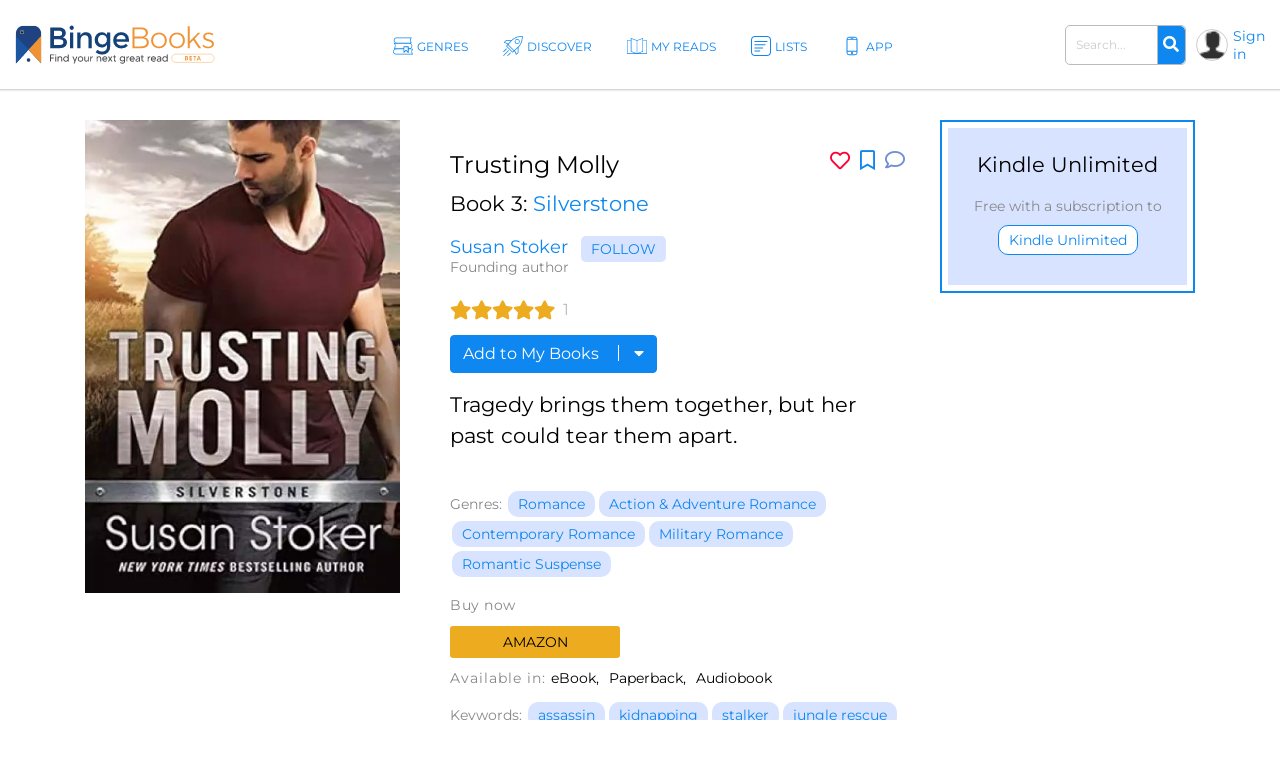

--- FILE ---
content_type: text/html; charset=UTF-8
request_url: https://bingebooks.com/book/trusting-molly
body_size: 28583
content:
<!DOCTYPE html>
<html lang="en">

<head>
    <meta charset="utf-8"/>    <meta name="viewport" content="width=device-width, initial-scale=1" />

    <title>Trusting Molly by Susan Stoker</title>

    
    <link rel="canonical" href="https://bingebooks.com/book/trusting-molly"/>

    <!-- Schema Markup for Facebook -->
    <meta name="pinterest-rich-pin" content="true" />
    <meta name="p:domain_verify" content=""/>
    <meta property="og:type" content="product" />
    <meta property="og:title" content="Trusting Molly by Susan Stoker" />
    <meta property="og:description" content="From New York Times bestselling author Susan Stoker comes a heart-pounding installment in the Silverstone series about a love-shy ex-military man and a beautiful scientist reeling from a family tragedy. When Mark “Smoke” Chamberlin ventures" />
    <meta property="og:url" content="https://bingebooks.com/book/trusting-molly" />
    <meta property="og:site_name" content="BingeBooks" />

    <meta property="og:image" content="https://bingebooks.com/files/books/photo/2025-09-12-005143/thumb2_416glHqQReL._SY445_SX342_.webp?ext=jpg">
    <meta property="og:image:secure_url" content="https://bingebooks.com/files/books/photo/2025-09-12-005143/thumb2_416glHqQReL._SY445_SX342_.webp?ext=jpg">
    <meta property="og:image:url" content="https://bingebooks.com/files/books/photo/2025-09-12-005143/thumb2_416glHqQReL._SY445_SX342_.webp?ext=jpg">
    <meta property="og:image:image_url" content="https://bingebooks.com/files/books/photo/2025-09-12-005143/thumb2_416glHqQReL._SY445_SX342_.webp?ext=jpg">
    <meta property="og:image:width" content="200">
    <meta property="og:image:height" content="200">
    <meta property="og:image:alt" content="Trusting Molly by Susan Stoker">
    <meta property="og:image:type" content="image/jpeg">


    <!-- Twitter Card data -->
    <meta name="twitter:card" content="summary" />
    <meta name="twitter:title" content="Trusting Molly by Susan Stoker" />
    <meta name="twitter:description" content="From New York Times bestselling author Susan Stoker comes a heart-pounding installment in the Silverstone series about a love-shy ex-military man and a beautiful scientist reeling from a family tragedy. When Mark “Smoke” Chamberlin ventures" />
    <meta name="twitter:site" content="@realbingebooks" />
    <meta name="twitter:image" content="https://bingebooks.com/files/books/photo/2025-09-12-005143/thumb2_416glHqQReL._SY445_SX342_.webp?ext=jpg" />

    <meta name="elastic_image" class="elastic" content="https://bingebooks.com/files/books/photo/2025-09-12-005143/thumb2_416glHqQReL._SY445_SX342_.webp?ext=jpg" />
    <meta name="elastic_author" class="elastic" content="Susan Stoker" />

    <meta name="description" content="From New York Times bestselling author Susan Stoker comes a heart-pounding installment in the Silverstone series about a love-shy ex-military man and a beautiful scientist reeling from a family tragedy. When Mark “Smoke” Chamberlin ventures" />


    <script type="application/ld+json">
{"@context" : "http://schema.org",
 "@type" : "Product",
  "name" : "Trusting Molly by Susan Stoker",
  "url" : "https://bingebooks.com/book/trusting-molly",
  "image": "https://bingebooks.com/files/books/photo/2025-09-12-005143/thumb2_416glHqQReL._SY445_SX342_.webp?ext=jpg" }
</script>

    <link href="/favicon.ico" type="image/x-icon" rel="icon"/><link href="/favicon.ico" type="image/x-icon" rel="shortcut icon"/>
    <style>
        @-webkit-keyframes animatetop{0%{top:-300px;opacity:0}to{top:0;opacity:1}}@keyframes animatetop{0%{top:-300px;opacity:0}to{top:0;opacity:1}}*,::after,::before{box-sizing:border-box}html{font-family:sans-serif;line-height:1.15;-webkit-text-size-adjust:100%}header{display:block}body{margin:0;font-family:-apple-system,BlinkMacSystemFont,"Segoe UI",Roboto,"Helvetica Neue",Arial,"Noto Sans",sans-serif,"Apple Color Emoji","Segoe UI Emoji","Segoe UI Symbol","Noto Color Emoji";font-size:1rem;text-align:left;background-color:#fff}h1,h2,h4,p,ul{margin-top:0}p,ul{margin-bottom:1rem}ul ul{margin-bottom:0}b{font-weight:600}a{text-decoration:none;background-color:transparent;color:#0e87f0}img,svg{vertical-align:middle}img{border-style:none;max-width:100%}svg{overflow:hidden}label{display:inline-block;margin-bottom:.5rem}button{border-radius:0;text-transform:none}button,input{margin:0;font-family:inherit;font-size:inherit;line-height:inherit;overflow:visible}[type=submit],button{-webkit-appearance:button}[type=submit]::-moz-focus-inner,button::-moz-focus-inner{padding:0;border-style:none}input[type=checkbox]{box-sizing:border-box;padding:0}::-webkit-file-upload-button{font:inherit;-webkit-appearance:button}.h2{font-weight:500;line-height:1.2}.h2,h1,h2,h4{margin-bottom:.5rem}h1{font-size:2.5rem}.h2,h2{font-size:2rem}h4{font-size:1.5rem}.container{width:100%;padding-right:15px;padding-left:15px;margin-right:auto;margin-left:auto}.col,.col-1,.col-10,.col-11,.col-12,.col-2,.col-3,.col-4,.col-5,.col-6,.col-7,.col-8,.col-9,.col-auto,.col-lg,.col-lg-1,.col-lg-10,.col-lg-11,.col-lg-12,.col-lg-2,.col-lg-3,.col-lg-4,.col-lg-5,.col-lg-6,.col-lg-7,.col-lg-8,.col-lg-9,.col-lg-auto,.col-md,.col-md-1,.col-md-10,.col-md-11,.col-md-12,.col-md-2,.col-md-3,.col-md-4,.col-md-5,.col-md-6,.col-md-7,.col-md-8,.col-md-9,.col-md-auto,.col-sm,.col-sm-1,.col-sm-10,.col-sm-11,.col-sm-12,.col-sm-2,.col-sm-3,.col-sm-4,.col-sm-5,.col-sm-7,.col-sm-8,.col-sm-9,.col-sm-auto,.col-xl,.col-xl-1,.col-xl-10,.col-xl-11,.col-xl-12,.col-xl-2,.col-xl-3,.col-xl-4,.col-xl-5,.col-xl-6,.col-xl-7,.col-xl-8,.col-xl-9,.col-xl-auto{position:relative;width:100%;padding-right:15px;padding-left:15px}.col-6{-ms-flex:0 0 50%;flex:0 0 50%;max-width:50%}@media (min-width:768px){.col-md-3{-ms-flex:0 0 25%;flex:0 0 25%;max-width:25%}}@media (min-width:992px){.col-lg-2{-ms-flex:0 0 16.666667%;flex:0 0 16.666667%;max-width:16.666667%}.col-lg-6{-ms-flex:0 0 50%;flex:0 0 50%;max-width:50%}}@media (min-width:576px){.container{max-width:540px}}@media (min-width:768px){.container{max-width:720px}}@media (min-width:992px){.container{max-width:960px}}@media (min-width:1200px){.container{max-width:1140px}}.row{display:-ms-flexbox;display:flex;-ms-flex-wrap:wrap;flex-wrap:wrap;margin-right:-15px;margin-left:-15px}.col-sm-6{position:relative;width:100%;padding-right:15px;padding-left:15px}@media (min-width:576px){.col-sm-6{-ms-flex:0 0 50%;flex:0 0 50%;max-width:50%}}.form-control{display:block;width:100%;height:calc(1.5em + .75rem + 2px);padding:.375rem .75rem;font-size:1rem;font-weight:400;line-height:1.5;color:#495057;background-color:#fff;background-clip:padding-box;border:1px solid #ced4da;border-radius:.25rem}.form-control::-ms-expand{background-color:transparent;border:0}.form-control::-webkit-input-placeholder{color:#6c757d;opacity:1}.form-control::-moz-placeholder{color:#6c757d;opacity:1}.form-control:-ms-input-placeholder{color:#6c757d;opacity:1}.form-control::-ms-input-placeholder{color:#6c757d;opacity:1}.form-group{margin-bottom:1rem}.form-check-input{position:absolute;margin-top:.3rem;margin-left:-1.25rem}.form-check-label{margin-bottom:0}.btn{display:inline-block;font-weight:400;color:#212529;text-align:center;vertical-align:middle;background-color:transparent;border:1px solid transparent;padding:.375rem .75rem;font-size:1rem;line-height:1.5;border-radius:.25rem}.input-group{position:relative;display:-ms-flexbox;display:flex;-ms-flex-wrap:wrap;flex-wrap:wrap;-ms-flex-align:stretch;align-items:stretch;width:100%}.input-group>.form-control{position:relative;-ms-flex:1 1 auto;flex:1 1 auto;width:1%;margin-bottom:0}.input-group>.form-control:not(:last-child){border-top-right-radius:0;border-bottom-right-radius:0}.input-group-append{display:-ms-flexbox;display:flex;margin-left:-1px}.close{float:right;font-size:1.5rem;font-weight:700;line-height:1;color:#000;text-shadow:0 1px 0 #fff;opacity:.5}button.close{padding:0;background-color:transparent;border:0;-webkit-appearance:none;-moz-appearance:none;appearance:none}.modal{outline:0}.modal-dialog{position:relative;width:auto;margin:.5rem}.modal-content,.modal-header{display:-ms-flexbox;display:flex}.modal-content{position:relative;-ms-flex-direction:column;flex-direction:column;width:100%;background-color:#fff;background-clip:padding-box;border:1px solid rgba(0,0,0,.2);border-radius:.3rem;outline:0}.modal-header{-ms-flex-align:start;align-items:flex-start;-ms-flex-pack:justify;justify-content:space-between;padding:1rem;border-bottom:1px solid #dee2e6;border-top-left-radius:.3rem;border-top-right-radius:.3rem}.modal-header .close{padding:1rem;margin:-1rem -1rem -1rem auto}.modal-body{position:relative;-ms-flex:1 1 auto;flex:1 1 auto;padding:1rem}@media (min-width:576px){.modal-dialog{max-width:500px;margin:1.75rem auto}}@media (min-width:992px){.modal-lg{max-width:800px}}.d-none{display:none!important}.d-flex{display:-ms-flexbox!important;display:flex!important}.justify-content-between{-ms-flex-pack:justify!important;justify-content:space-between!important}.align-items-center{-ms-flex-align:center!important;align-items:center!important}.position-relative{position:relative!important}.w-75{width:75%!important}.w-100{width:100%!important}.mb-0{margin-bottom:0!important}.pt-0{padding-top:0!important}.pt-4{padding-top:1.5rem!important}.text-right{text-align:right!important}.text-center{text-align:center!important}.font-weight-bold{font-weight:700!important}.fa,.far{-moz-osx-font-smoothing:grayscale;-webkit-font-smoothing:antialiased;display:inline-block;font-style:normal;font-variant:normal;text-rendering:auto;line-height:1;font-family:'Font Awesome 5 Free'}.far{font-weight:400}.fa-arrow-alt-circle-up:before{content:"\f35b"}.fa-external-link-alt:before{content:"\f35d"}.fa-search:before{content:"\f002"}.fa-times:before{content:"\f00d"}@font-face{font-family:'Font Awesome 5 Brands';font-style:normal;font-weight:400;font-display:block;src:url(../fonts/fontawesome/webfonts/fa-brands-400.eot);src:url(../fonts/fontawesome/webfonts/fa-brands-400.eot?#iefix) format("embedded-opentype"),url(../fonts/fontawesome/webfonts/fa-brands-400.woff2) format("woff2"),url(../fonts/fontawesome/webfonts/fa-brands-400.woff) format("woff"),url(../fonts/fontawesome/webfonts/fa-brands-400.ttf) format("truetype"),url(../fonts/fontawesome/webfonts/fa-brands-400.svg#fontawesome) format("svg")}@font-face{font-family:'Font Awesome 5 Free';font-style:normal;font-weight:400;font-display:block;src:url(../fonts/fontawesome/webfonts/fa-regular-400.eot);src:url(../fonts/fontawesome/webfonts/fa-regular-400.eot?#iefix) format("embedded-opentype"),url(../fonts/fontawesome/webfonts/fa-regular-400.woff2) format("woff2"),url(../fonts/fontawesome/webfonts/fa-regular-400.woff) format("woff"),url(../fonts/fontawesome/webfonts/fa-regular-400.ttf) format("truetype"),url(../fonts/fontawesome/webfonts/fa-regular-400.svg#fontawesome) format("svg")}@font-face{font-family:'Font Awesome 5 Free';font-style:normal;font-weight:900;font-display:block;src:url(../fonts/fontawesome/webfonts/fa-solid-900.eot);src:url(../fonts/fontawesome/webfonts/fa-solid-900.eot?#iefix) format("embedded-opentype"),url(../fonts/fontawesome/webfonts/fa-solid-900.woff2) format("woff2"),url(../fonts/fontawesome/webfonts/fa-solid-900.woff) format("woff"),url(../fonts/fontawesome/webfonts/fa-solid-900.ttf) format("truetype"),url(../fonts/fontawesome/webfonts/fa-solid-900.svg#fontawesome) format("svg")}.fa{font-weight:900}@font-face{font-family:"Font Awesome 5 Pro Regular";font-style:normal;font-weight:400;font-display:auto;src:url(../fonts/fa-regular-400.eot);src:url(../fonts/fa-regular-400.eot?#iefix) format("embedded-opentype"),url(../fonts/fa-regular-400.woff2) format("woff2"),url(../fonts/fa-regular-400.woff) format("woff"),url(../fonts/fa-regular-400.ttf) format("truetype"),url(../fonts/fa-regular-400.svg#fontawesome) format("svg")}.fa-arrow-circle-right,.fa-chevron-double-right,.far.fa-chevron-left,.far.fa-chevron-right,body,p{font-family:"Font Awesome 5 Pro Regular";font-weight:400}body,p{font-family:Montserrat,sans-serif;color:#000;font-size:16px}.fa-chevron-left:before{content:"\f053"}.fa-chevron-right:before{content:"\f054"}.fa-arrow-circle-right:before{content:"\f0a9"}.fa-chevron-double-right:before{content:"\f324"}body{font-style:normal;line-height:normal;overflow-x:hidden;width:100%}p{line-height:1.6;margin-bottom:15px}:focus{outline:0}.btn-primary{color:#fff;background-color:#0e87f0;border-color:#0e87f0}.content{min-height:calc(100vh - 330px);padding:0;position:relative}@media (min-width:1600px){.container{width:100%;max-width:1230px}}h1,h2,h4{color:#000;font-weight:600;font-family:Montserrat,sans-serif;line-height:normal}h1{font-size:48px}h2{font-size:32px}h4{font-size:24px}header.header{border-bottom:1px solid #d7d7d7;padding:0 15px;box-shadow:0 1px 1px rgba(215,215,215,.44)}.main-header .overlay{width:100%}.main-header .main-nav-block{width:100%;padding:0 10px 0 20px}.main-header .left-side,.main-header .right-side{min-width:18.7%}.main-header .right-side,.main-nav{display:flex;align-items:center;justify-content:flex-end}.main-nav{list-style:none;margin:0;padding:0;justify-content:center}.main-nav>li+li{margin-left:30px}.main-nav .sub-menu a,.main-nav>li>a{font-size:12px;font-weight:500;display:block}.main-nav>li>a{color:#0e87f0;letter-spacing:1px;padding:39px 13px 35px 30px;text-transform:uppercase}.main-nav>li>a svg{width:26px;height:26px;position:absolute;top:32px;left:0}.main-nav>li>a span,.main-nav>li>a svg{display:inline-block}.main-nav>li>a path{fill:#0e87f0}.main-nav .menu-item-has-children,.main-nav>li>a{position:relative}.main-nav .sub-menu{display:none;position:absolute;top:100%;left:15px;background:rgba(41,72,115,.9);list-style:none;padding:15px 0;z-index:5;min-width:145px}.logo{display:block}.main-nav .sub-menu a{white-space:nowrap;color:#fff;text-transform:none;padding:8px 18px}.main-nav .sub-menu:before{content:'';position:absolute;top:-11px;display:block;width:0;height:0;border-style:solid;border-width:0 11.5px 11px;border-color:transparent transparent rgba(42,76,106,.85);left:0}.logo img{max-width:100%;max-height:65px}.user-block .user-icon{border-radius:50%;overflow:hidden;width:20px;height:20px;min-width:20px;background:url(/img/default_avatar.webp) no-repeat;background-size:cover;margin-right:5px;border:1px solid #ccc}.user-block .unlogged{font-weight:500;font-size:14px}.user-block{display:flex;align-items:center}.header-search{display:inline-block;margin-right:20px}.header-search .form-group{margin-bottom:0}.header-search .input-group{flex-wrap:nowrap}.header-search .search-field{font-size:13px;font-weight:600;padding:10px 17px;border-radius:5px;border:1px solid #bbb;color:#666;height:auto}.header-search .input-group-append{border-radius:5px;border-top-left-radius:0;border-bottom-left-radius:0;border:1px solid #bbb;border-left:0}.header-search button{border:0;border-top-right-radius:5px;border-bottom-right-radius:5px;background-color:#0e87f0;color:#fff}.modal,.signin-div #loginform .form-check-label:before{display:none}.modal{position:fixed;z-index:11;padding-top:20px;left:0;top:0;width:100%;height:100%;overflow:auto;background-color:#000;background-color:rgba(0,0,0,.4)}.modal .modal-content{position:relative;margin:auto;padding:0;border:1px solid #0e87f0;box-shadow:0 4px 8px 0 rgba(0,0,0,.2),0 6px 20px 0 rgba(0,0,0,.19);-webkit-animation-name:animatetop;-webkit-animation-duration:.4s;animation-name:animatetop;animation-duration:.4s;border-radius:10px}.modal>.modal-dialog{max-height:calc(100vh - 40px);height:100%}.modal .close{color:#fff;float:right;font-size:14px;font-weight:400;text-shadow:none;opacity:.7}.modal .close i{font-size:20px;opacity:1;vertical-align:middle;margin-left:5px}.modal .modal-header{padding:17px 16px;background-color:#0e87f0;color:#fff}.modal .modal-body{padding:2px 16px 10px;max-height:calc(100vh - 130px);overflow:hidden;overflow-y:scroll}.books-carousel-block{padding-top:30px;padding-bottom:27px;margin-bottom:65px}.carousel-header-title{margin-bottom:15px;padding:4px 12px;display:inline-block;font-size:24px}.carousel-header-title a span{font-size:18px;line-height:29px;font-weight:600}.slick-slider .sl-arr{position:absolute;top:50%;font-size:67px;color:#aaa;margin-top:-45px}.slick-slider .sl-next{right:-45px}.slick-slider .sl-prev{left:-45px}.homeslider{height:625px;overflow:hidden;max-height:650px}.homeslider .slick-slide{height:625px;display:flex;max-height:700px;position:relative;align-items:flex-end;padding:0 0 60px 218px;background-repeat:no-repeat;background-size:cover;background-position:center;width:100vw}@media (max-width:992px){.homeslider{height:60vh!important}.homeslider .slick-slide{height:60vh;min-height:350px;max-height:600px}}@media (max-width:767px){.homeslider{height:60vh!important}.homeslider .slick-slide{padding:30px;height:60vh;min-height:350px;max-height:550px}}.homeslider.slick-slider .sl-arr{z-index:10;visibility:hidden}.homeslider.slick-slider .sl-next{right:15px}.homeslider.slick-slider .sl-prev{left:15px}.slick-slide .slick-slide-image-bg{display:block;background-position:center bottom;background-size:contain;background-repeat:no-repeat;height:270px;background-image:url(img/no-image.webp)}.slick-slider{margin:0 -10px}.slick-slider .slick-track{display:flex;justify-content:space-between}.slick-slider .slick-slide{text-align:center;margin:0 10px;height:auto}.cats-navi-list div.cats-navi-item,.slick-slide{float:left;height:100%;min-height:1px}.hover-wrapper a,.slick-slider .slick-slide a{display:block;overflow:hidden}.hover-wrapper{height:100%;max-height:275px;position:relative;min-height:225px}.hover-wrapper a{height:100%}.books-carousel.slick-slider{margin-bottom:0}.signin-div form{padding:20px 20px 0}.signin-div #loginform input[type=password]{font-size:14px;width:100%;padding:5px 13px;margin:2px 6px 16px 0;box-shadow:inset 0 1px 2px rgba(0,0,0,.07);height:40px}.signin-div #loginform .button{background:#edac20;border:0;color:#000;height:40px;padding:0 20px;font-size:16px;text-transform:uppercase;font-weight:500;border-radius:.25rem}.signin-div .login-submit{text-align:right;margin-bottom:20px}.signin-div .login-remember{float:left;font-size:12px;line-height:22px;padding-left:20px;padding-top:10px}.login-social{padding:0 20px}.login-social a{display:flex;height:50px;align-items:center;border-radius:.25rem;padding:0 13px;margin-bottom:28px}.login-social a img{margin-right:13px}.login-google{background:#5485ec}.login-social a span{color:#fff;font-size:16px}.modal .register-modal,.modal .signin-modal{position:relative;margin:auto;box-shadow:0 4px 8px 0 rgba(0,0,0,.2),0 6px 20px 0 rgba(0,0,0,.19);-webkit-animation-name:animatetop;-webkit-animation-duration:.4s;animation-name:animatetop;animation-duration:.4s;background:#fff;overflow:hidden}.modal .signin-modal{padding:0;width:335px}.modal .register-modal{width:395px;padding:25px 30px}.slider-inner{text-align:center;background:rgba(0,0,0,.4);width:500px;padding:22px 15px 36px}.slider-inner .h2{font-size:48px;letter-spacing:-1px;color:#fff;margin:0}.slider-inner p{font-size:28px;letter-spacing:-1px;color:#fff;font-weight:500}.slider-inner a.slider-link{border-radius:10px;background:#fff;font-size:16px;padding:9px 10px;border:1px solid #0e87f0;width:240px;text-align:center;font-weight:600;margin:20px auto auto}.homebanner .registration-form{position:absolute;right:248px;top:0;height:calc(100% - 76px);background:#fff;margin:38px 0;width:395px;padding:25px 30px}.registration-form-title{font-size:18px;line-height:1.3}.registration-form img,.signin-modal img{max-width:130px}.divider-span{display:block;width:100%;border-top:1px solid #666;margin:30px 0}.divider-span span{background:#fff;margin:-8px auto 0;display:block;width:27px;padding:0 7px;font-size:12px}.registration-form .button{background:#edac20;border:0;color:#000;height:49px;font-size:18px;text-transform:uppercase;font-weight:500;border-radius:.25rem;width:100%;margin:20px 0 30px}.registration-form .button i{font-size:17px;margin-left:7px}.signing-privacy{font-size:12px}.form-check-label{padding-left:10px}.form-check-label:before{content:'';position:absolute;left:0;top:0;width:17px;height:17px;border:1px solid #666;display:block;background:#d8e3ff}@media (max-width:1600px){.main-nav>li>a{letter-spacing:0;padding:39px 5px 35px 30px}.header-search{margin-right:10px;width:160px}}@media (max-width:1440px){.main-header .left-side,.main-header .right-side{min-width:16%}h1{font-size:42px}.main-nav>li>a svg{width:20px;height:20px;top:36px}.main-nav>li>a{padding:39px 5px 35px 24px}.homeslider .slick-slide{padding:0 0 50px 100px}.slider-inner{width:430px}.slider-inner p{font-size:24px}.slider-inner .h2{font-size:40px}.homebanner .registration-form{right:160px}}@media (max-width:1280px){.main-nav>li>a:before{width:18px;height:18px;margin-right:3px}.user-block .user-icon{width:32px;height:32px;min-width:32px}.header-search .search-field{font-size:12px;padding:10px}.homeslider .slick-slide{padding:0 0 50px 50px}.homebanner .registration-form{right:80px}}@media (max-width:1199px){.container{max-width:100%;padding-right:30px;padding-left:30px}.main-nav>li>a svg{display:none}.main-nav li a{padding:39px 5px 35px}.main-header .right-side{min-width:20%}.main-nav .sub-menu{left:0}.carousel-header-title,h4{font-size:22px}.modal .modal-content{width:90%}.homebanner .registration-form{right:50px}}@media (max-width:992px){.slider-inner{max-width:430px;margin:auto;width:100%}.slider-inner .h2{font-size:30px}.slider-inner p{font-size:20px}.header-search{width:210px}.logo img{max-width:210px}header.header{padding:5px 15px}.main-nav{display:none}.navBurger{position:relative;display:inline-block;box-sizing:border-box;background-clip:content-box;width:30px;height:24px;border-top:11px solid transparent;border-bottom:11px solid transparent;z-index:6;order:1;right:10px;background:#000;-webkit-transform:rotate(0);transform:rotate(0)}.navBurger:before,.overlay{width:100%}.navBurger:after,.navBurger:before{background:#000;-webkit-transform:rotate(0);transform:rotate(0);content:"";position:absolute;height:2px;right:0;will-change:rotate}.navBurger:before{top:-10px}.navBurger:after{bottom:-10px;width:90%}.overlay{position:fixed;background:#0e87f0;top:0;right:0;height:100%;opacity:0;-webkit-transform-origin:right top;transform-origin:right top;-webkit-transform:scale(0);transform:scale(0);visibility:hidden;overflow:scroll;z-index:5}.main-nav-block{position:absolute;text-align:right;right:15px;top:75px;padding:0}.main-nav-block ul{list-style:none;padding:0;margin:0 auto;display:block;position:relative;height:100%}.main-nav-block .main-nav li{display:block;position:relative;opacity:0;width:100%;text-align:center}.main-nav-block .main-nav li a{display:inline-block;font-size:18px;padding:9px 0 5px 40px;margin:0 0 8px;color:#fff}.main-nav-block .main-nav li .sub-menu a{margin:0}.main-nav .sub-menu{position:relative;background:0 0;display:block;padding:0 0 10px}.main-nav .sub-menu:before{content:none}.user-block .user-icon{width:35px;height:35px}.homebanner .registration-form{position:relative;right:0;top:0;height:auto;margin:38px auto;border:1px solid #888}}@media (max-width:767px){.container{padding-right:15px;padding-left:15px}.logo{max-width:210px}.main-header{flex-wrap:wrap}header.header{padding:7px 10px}.navBurger{order:0}.main-header .right-side{width:100%;justify-content:space-between;margin-top:5px}.header-search .search-field{padding:5px 10px}.login-social a span{font-size:14px}h1{font-size:32px}.slick-slider .slick-slide{margin:0 4px}.slider-inner{max-width:430px;margin:auto;width:100%}.homebanner .registration-form{max-width:90%;padding:25px 20px}.slider-inner .h2{font-size:30px}.slider-inner p{font-size:20px}}.notifications-sidebar{position:absolute;top:10px;right:5px;background:#fff;width:360px;height:95%;padding:20px 10px;border-left:1px solid #d7d7d7;z-index:1;overflow:hidden}.notifications-header{position:relative;padding-bottom:10px;margin-bottom:15px;border-bottom:1px solid #d7d7d7}.notifications-header .action-links{display:inline-block;position:absolute;top:0;right:0}.notifications-header .action-links a{margin-left:5px;color:#ccc;vertical-align:bottom}.notifications-header .action-links .fa,.notifications-header .action-links .fa-times{font-size:24px}.notifications-header .action-links .notifications-clear{color:#333}.notifications-content{max-height:100%;overflow:hidden;overflow-y:auto}.go-to-top{position:fixed;bottom:40px;right:40px;font-size:48px}.category-header{height:60vh;max-height:650px;padding-left:11.5%;display:flex;align-items:center;background-repeat:no-repeat;background-size:cover;background-position:center}.category-header-inner{background:rgba(0,0,0,.4);width:500px;max-width:40%;padding:22px 15px 36px}.category-header-inner h1,.page-title h1,.page-title h2,h1.page-title{padding-bottom:30px;font-size:36px;font-weight:500;text-align:center}.category-header-inner h2{font-size:28px;letter-spacing:-1px;font-weight:500;margin-bottom:20px;color:#fff}.category-header-inner h1{color:#fff}.category-header-inner .description{color:#fff;font-size:18px}@media (max-width:1200px){.category-header{height:50vh;max-height:500px}.category-header-inner{max-width:60%}}@media (max-width:920px){.category-header{height:50vh;max-height:500px}}@media (max-width:767px){.category-header,.category-header.video-bg{height:50vh;max-height:500px}.category-header-inner{max-width:100%}}.cats-navi-list{height:125px;overflow:hidden}.cats-navi-list div.cats-navi-item{text-align:center;margin:0 10px 25px}.fa-cats{margin-bottom:40px;max-height:34px;overflow:hidden}.fa-row{max-width:1040px;margin:0 auto 50px}.fa-img-box{border-radius:50%;display:block;overflow:hidden;width:170px;height:170px;margin:20px auto;background-size:cover;background-repeat:no-repeat;border:1px solid #ccc}.fa-img-box img{transition:all .3s ease-in-out;width:100%;height:auto}.fa-img-box:hover img{opacity:.9;transform:scale(1.03)}.fa-item{text-align:center;margin-bottom:20px}.fa-name,.fa-position{width:100%;display:inline-block;text-align:center}.fa-name{color:#0e87f0;font-weight:600;font-size:17px}.fa-position{font-size:12px;margin-bottom:5px}.books-tiles-bg-image{background-repeat:no-repeat;background-size:contain;background-position:bottom}.mt-3,.my-3{margin-top:1rem!important}.mb-4,.my-4{margin-bottom:1.5rem!important}.mb-5,.my-5{margin-bottom:3rem!important}.breadcrumbs{font-size:20px}.text-muted{color:#6c757d!important}.page-title{padding-bottom:20px}.subcategory-row{margin-right:-10px;margin-left:-10px}.subcategory-row>div{margin-bottom:35px;padding:0 10px 20px}.boxsets-img-box .preorder-label,.hover-wrapper .preorder-label,.series-books .preorder-label{display:block;position:absolute;bottom:10%;text-transform:uppercase;background-color:#aa1111dd;color:#fff;text-align:center;width:100%;padding:10px 0}.book-sub-icons{display:flex;flex-direction:row;justify-content:center}.book-sub-icons .book-binge-icon{margin-right:7px}.book-sub-icons .book-binge-icon::before{content:url(/img/sample-icon.svg);display:inline-block;width:24px;height:40px}.book-sub-icons .book-binge-icon img,.book-sub-icons .book-binge-icon svg{height:40px}.book-sub-icons .book-binge-icon svg .st2{fill:#037fde!important}.book-sub-icons .book-2prices-icon,.book-sub-icons .book-price-icon{margin-right:7px;font-size:17px;font-weight:400;padding-top:7px;padding-bottom:4px}.book-sub-icons .book-2prices-icon{padding-top:0!important;padding-bottom:0!important}
    </style>

    <link rel="preload" href="/css/style.min.css?v=1.0.0.4.521" as="style" onload="this.onload=null;this.rel='stylesheet'">
    <noscript><link rel="stylesheet" href="/css/style.min.css?v=1.0.0.4.521"></noscript>
    <link rel="stylesheet" href="/css/../inspinia/css/plugins/blueimp/css/blueimp-gallery.min.css"/><link rel="stylesheet" href="/css/../js/scrollbar-plugin/jquery.mCustomScrollbar.min.css"/>
    <script>
        let isMobile = false;
        let lazySliders = [];
    </script>

    <script src="/js/jquery-3.4.1.min.js"></script>
    
            
        <script>
           $(document).ready(function() {
               userInteractionEventsList.forEach(eventName => {
                   window.addEventListener(eventName, loadMetricsHead, {passive: true});
               });
           });
        </script>
    </head>

<body>
    <script>
        let FBAppID = '349301192780392';

        $(document).ready(function() {
            userInteractionEventsList.forEach(eventName => {
                window.addEventListener(eventName, loadMetricsBodyTop, {passive: true});
            });
        });
    </script>

<header class="header">
    <div class="main-header d-flex align-items-center justify-content-between">
        <div class="left-side">
            <a href="/" class="logo" title="Find your next great read" >
                <img src="/img/bingebooks-logo.svg" alt="Find your next great read" width="220" height="43"/>            </a>
        </div>
        <div class="overlay">
            <div class="main-nav-block">
                <ul id="menu-main-header-menu" class="main-nav">
                    
                    <li class="menu-item-has-children ">
                        <a href="/genres" title="Genres">
                            <svg xmlns="http://www.w3.org/2000/svg" viewBox="0 0 57.39 49.09" height="26px" width="26px">
                                <path fill="#0e87f0" d="M57.21,47.53c-3.45-5.11-3.47-9.47,0-13.72a1,1,0,0,0-.78-1.62H50.48a8.38,8.38,0,0,0,0-15.28h2a1,1,0,0,0,.87-.51,1,1,0,0,0,0-1c-3.11-5.14-3.12-9.53,0-13.81A1,1,0,0,0,52.44,0h-42A8.44,8.44,0,0,0,6.8,16.09H4a1,1,0,0,0-.81,1.59c3.13,4.28,3.12,8.66,0,13.8a1,1,0,0,0,0,1A1,1,0,0,0,4,33H5.37A8.44,8.44,0,0,0,0,40.64c0,4.66,4.19,8.45,9.34,8.45H56.39a1,1,0,0,0,.88-.53A1,1,0,0,0,57.21,47.53ZM3.94,8.45A6.47,6.47,0,0,1,10.4,2H50.62c-2.26,4-2.22,8.29.12,12.91H10.4A6.47,6.47,0,0,1,3.94,8.45Zm1.9,9.64h41a6.46,6.46,0,1,1,0,12.91H45V26.8a1.22,1.22,0,0,0-1.21-1.22H31.06a1.22,1.22,0,0,0-1.21,1.22V31H5.71C8.1,26.38,8.14,22.13,5.84,18.09ZM42.52,28V40.16L38.25,36a1.21,1.21,0,0,0-1.7,0l-4.27,4.18V28ZM9.34,47.09c-4,0-7.34-2.89-7.34-6.45s3.29-6.45,7.34-6.45H29.85v8.87a1.2,1.2,0,0,0,.68,1.09v.18l.12-.13a1.21,1.21,0,0,0,1.26-.27l5.49-5.38,5.49,5.38a1.22,1.22,0,0,0,1.26.27l.12.13v-.18A1.2,1.2,0,0,0,45,43.06V34.19h9.5c-2.46,4-2.42,8.33.14,12.9Z"/>
                            </svg>
                                                <span>Genres</span></a>
                        <ul class="sub-menu">
                                        <li><a href="/genres/romance" title="Romance">Romance</a></li>
            <li><a href="/genres/thrillers" title="Thrillers">Thrillers</a></li>
            <li><a href="/genres/mystery" title="Mystery">Mystery</a></li>
            <li><a href="/genres/fantasy" title="Fantasy">Fantasy</a></li>
            <li><a href="/genres/science-fiction" title="Science Fiction">Science Fiction</a></li>
            <li><a href="/genres/general-fiction" title="General Fiction">General Fiction</a></li>
            <li><a href="/genres/young-adult" title="Young Adult">Young Adult</a></li>
            <li><a href="/genres/horror" title="Horror">Horror</a></li>
        <li><a href="/all-genres" title="all-genres">All genres</a></li>

                        </ul>
                    </li>

                    
                    <li class="menu-item-has-children ">
                        <a href="/discover" title="Discover">
                            <svg xmlns="http://www.w3.org/2000/svg" viewBox="0 0 52.19 53.62" height="26px" width="26px">
                                <path fill="#0E87F0" d="M24.91,44.4a1,1,0,0,1-.7-.29L8.08,28a1,1,0,0,1,0-1.37L20.33,12.7a36.53,36.53,0,0,1,5.51-5.18A37.61,37.61,0,0,1,50.47.06l.68,0a1,1,0,0,1,.94,1l0,.68a37.61,37.61,0,0,1-7.46,24.63,37,37,0,0,1-5.18,5.51L25.58,44.15A1,1,0,0,1,24.91,44.4ZM10.16,27.23,25,42l13.2-11.67a35.12,35.12,0,0,0,4.91-5.21A35.6,35.6,0,0,0,50.15,2,35.6,35.6,0,0,0,27,9.12,34.63,34.63,0,0,0,21.83,14Z"/><path d="M12.85,22.71a.94.94,0,0,1-.43-.1L2.28,17.74A1,1,0,0,1,2,16.13l4.6-4.59a1,1,0,0,1,.67-.3l14.63-.47a1,1,0,0,1,1,1,1,1,0,0,1-1,1l-14.24.46L4.42,16.55l8.86,4.26a1,1,0,0,1-.43,1.9Z"/>
                                <path fill="#0E87F0" d="M37.32,21.61a6.74,6.74,0,1,1,4.76-2h0A6.72,6.72,0,0,1,37.32,21.61Zm0-11.47a4.73,4.73,0,1,0,3.35,1.38A4.71,4.71,0,0,0,37.32,10.14Zm4.06,8.79h0Z"/>
                                <path fill="#0E87F0" d="M29.11,40.65a1,1,0,0,1-.71-.29L11.81,23.76a1,1,0,1,1,1.41-1.41L29.81,38.94a1,1,0,0,1-.7,1.71Z"/>
                                <path fill="#0E87F0" d="M35,50.14h-.16a1,1,0,0,1-.74-.56L29.25,39.44a1,1,0,1,1,1.8-.87l4.25,8.87,3.33-3.33.46-14.23a1,1,0,0,1,1-1h0a1,1,0,0,1,1,1l-.47,14.63a1,1,0,0,1-.29.68l-4.6,4.6A1,1,0,0,1,35,50.14Z"/><path  d="M1.06,42.77a1,1,0,0,1-.7-.29,1,1,0,0,1,0-1.41l7.22-7.23a1,1,0,0,1,1.42,0,1,1,0,0,1,0,1.41L1.77,42.48A1,1,0,0,1,1.06,42.77Z"/>
                                <path fill="#0E87F0" d="M11.9,53.62a1,1,0,0,1-.7-.3,1,1,0,0,1,0-1.41l7.23-7.23a1,1,0,0,1,1.41,1.41l-7.23,7.23A1,1,0,0,1,11.9,53.62Z"/>
                                <path fill="#0E87F0" d="M1,53.44a1,1,0,0,1-.71-.29,1,1,0,0,1,0-1.42L13.46,38.56A1,1,0,1,1,14.88,40L1.71,53.15A1,1,0,0,1,1,53.44Z"/>
                            </svg>
                                                        <span>Discover</span></a>
                        <ul class="sub-menu">
                            <li class="menu-item"><a href="/authors" title="Authors">Authors</a></li>
                            <li class="menu-item"><a href="/blog" title="Blog">Blog</a></li>
                            <li class="menu-item"><a href="/pages/bingebook-book-club-author-chats" title="Book Club">Book Club</a></li>

                                                        <li class="menu-item"><a href="/narrators" title="Narrators">Narrators</a></li>
                            <li class="menu-item"><a href="/new-releases" title="New releases">New releases</a></li>
                            <li class="menu-item"><a href="/trending-deals" title="Trending deals">Trending deals</a></li>
                            <li class="menu-item"><a href="/whats-hot" title="What's hot">What's hot</a></li>
                            <li class="menu-item"><a href="/tags" title="Browse by tags">Browse by tags</a></li>

                        </ul>
                    </li>

                    <li class="">
                                                    <a href="#" class="registerModal" data-title="We'd love for you to use this feature!<br>Please log in or register first." title="My reads">
                                <svg xmlns="http://www.w3.org/2000/svg" viewBox="0 0 71.47 56.66" height="26px" width="26px">
                                        <path fill="#0E87F0" d="M70.47,8H57.41V1A1,1,0,0,0,57,.18a1,1,0,0,0-.92-.11L35.59,7.93,15.14.07a1,1,0,0,0-.93.11,1,1,0,0,0-.43.82V8H1A1,1,0,0,0,0,9V55.66a1,1,0,0,0,1,1H35.31l.09,0,.1,0,.09,0,.1,0a1,1,0,0,0,.24,0,1,1,0,0,0,.23,0H70.47a1,1,0,0,0,1-1V9A1,1,0,0,0,70.47,8ZM36.69,9.66l18.72-7.2V47L36.69,54.2ZM15.78,2.46,34.69,9.73V54.27L15.78,47ZM2,10H13.78V47.69a1,1,0,0,0,.64.93l15.69,6H2ZM69.47,54.66H41.07l15.7-6a1,1,0,0,0,.64-.93V10H69.47Z"/>
                                </svg>
                                                                <span>My reads</span>
                            </a>
                                            </li>


                                                                                

                    <li class="">
                        <a href="/lists" title="Lists">
                            <svg xmlns="http://www.w3.org/2000/svg" xmlns:xlink="http://www.w3.org/1999/xlink" x="0px" y="0px" viewBox="0 0 100 100" style="enable-background:new 0 0 100 100;" xml:space="preserve" height="26px" width="26px">
                                 <path fill="#0E87F0" d="M82.2,0.4H17.9C8.3,0.4,0.4,8.3,0.4,17.9v64.2c0,9.6,7.9,17.5,17.5,17.5h64.2
                                        c9.7,0,17.5-7.8,17.6-17.4V17.9C99.7,8.3,91.8,0.4,82.2,0.4z M5.5,82.2V17.9C5.5,11,11,5.5,17.9,5.5h64.2c6.9,0,12.4,5.5,12.5,12.4
                                        v64.3c0,6.8-5.6,12.4-12.4,12.4H17.9C11.1,94.6,5.5,89,5.5,82.2z"/>
                                <path fill="#0E87F0" d="M79.8,24.7H19.7c-1.5,0-2.7,1.2-2.7,2.7s1.2,2.7,2.7,2.7h60.1c1.5,0,2.7-1.2,2.7-2.7
                                        S81.3,24.7,79.8,24.7z"/>
                                <path fill="#0E87F0" d="M70.1,40.9H19.7c-1.5,0-2.7,1.3-2.7,2.7c0,1.5,1.2,2.7,2.7,2.7h50.4c1.5,0,2.7-1.2,2.7-2.7
                                        S71.6,40.9,70.1,40.9z"/>
                                <path fill="#0E87F0" d="M58,57.2H19.7c-1.5,0-2.7,1.3-2.7,2.7c0,1.5,1.2,2.7,2.7,2.7H58c1.5,0,2.7-1.2,2.7-2.7
                                        S59.5,57.2,58,57.2z"/>
                                <path fill="#0E87F0" d="M43.3,72.5H19.7c-1.5,0-2.7,1.2-2.7,2.7s1.2,2.7,2.7,2.7h23.6c1.5,0,2.7-1.2,2.7-2.7
                                        S44.8,72.5,43.3,72.5z"/>
                            </svg>
                                                        <span>Lists</span>
                        </a>
                    </li>

                    
                    <li class="">
                        <a href="/mobile-app" title="Mobile App">
                            <svg width="26" height="26" viewBox="0 0 13 21" fill="none" xmlns="http://www.w3.org/2000/svg">
                                <path fill-rule="evenodd" clip-rule="evenodd" d="M9.58062 0.850006H3.45159C2.76188 0.850781 2.10047 1.12511 1.61278 1.61281C1.12508 2.1005 0.85075 2.76191 0.849976 3.45162V17.5486C0.85075 18.2383 1.12508 18.8995 1.61278 19.3872C2.10047 19.8749 2.76188 20.1492 3.45159 20.15H9.58079C10.2705 20.1492 10.9317 19.8749 11.4194 19.3872C11.9071 18.8995 12.1815 18.2381 12.1822 17.5484V3.45145C12.1815 2.76174 11.9071 2.1005 11.4194 1.61281C10.9317 1.12511 10.2703 0.850781 9.58062 0.850006ZM3.45174 1.76291H9.58047C10.0282 1.76337 10.4576 1.94145 10.7742 2.25806C11.0552 2.5391 11.2271 2.90891 11.2625 3.30162H1.76971C1.80511 2.90891 1.97699 2.5391 2.25803 2.25806C2.57465 1.94143 3.00396 1.76336 3.45174 1.76291ZM1.76288 15.5597V4.21452H11.2693V15.5597H1.76288ZM10.7742 18.742C10.4576 19.0586 10.0282 19.2367 9.58047 19.2371H3.45174C3.00396 19.2367 2.57465 19.0586 2.25803 18.742C1.9414 18.4253 1.76333 17.996 1.76288 17.5482V16.4726H11.2693V17.5482C11.2689 17.996 11.0908 18.4253 10.7742 18.742ZM6.51613 16.7855C6.30463 16.7855 6.09789 16.8482 5.92203 16.9657C5.74618 17.0832 5.60911 17.2502 5.52818 17.4456C5.44724 17.641 5.42606 17.856 5.46733 18.0635C5.50859 18.2709 5.61043 18.4614 5.75998 18.611C5.90954 18.7605 6.10008 18.8624 6.30751 18.9037C6.51495 18.9449 6.72996 18.9237 6.92536 18.8428C7.12076 18.7619 7.28777 18.6248 7.40527 18.4489C7.52277 18.2731 7.58549 18.0663 7.58549 17.8548C7.58549 17.5712 7.47282 17.2992 7.27228 17.0987C7.07174 16.8982 6.79974 16.7855 6.51613 16.7855ZM6.48561 17.7014C6.51596 17.6954 6.54742 17.6985 6.576 17.7103C6.60459 17.7221 6.62903 17.7422 6.64622 17.7679C6.66341 17.7937 6.67258 17.8239 6.67258 17.8548C6.67258 17.8963 6.6561 17.9361 6.62676 17.9655C6.59742 17.9948 6.55763 18.0113 6.51613 18.0113C6.48519 18.0113 6.45494 18.0021 6.42921 17.9849C6.40348 17.9677 6.38343 17.9433 6.37159 17.9147C6.35975 17.8861 6.35665 17.8547 6.36269 17.8243C6.36872 17.794 6.38362 17.7661 6.4055 17.7442C6.42738 17.7223 6.45526 17.7074 6.48561 17.7014ZM5.59671 2.07581C5.47565 2.07581 5.35955 2.1239 5.27395 2.2095C5.18835 2.2951 5.14026 2.4112 5.14026 2.53226C5.14026 2.65332 5.18835 2.76942 5.27395 2.85502C5.35955 2.94062 5.47565 2.98871 5.59671 2.98871H7.43542C7.55648 2.98871 7.67258 2.94062 7.75818 2.85502C7.84378 2.76942 7.89187 2.65332 7.89187 2.53226C7.89187 2.4112 7.84378 2.2951 7.75818 2.2095C7.67258 2.1239 7.55648 2.07581 7.43542 2.07581H5.59671Z" fill="#0E87F0"/>
                            </svg>
                                                        <span>App</span>
                        </a>
                    </li>

                                    </ul>
            </div>
        </div>

        <div class="navBurger" role="navigation" id="navToggle"></div>
        <div class="right-side">
            <div class="header-search">
                <form id="searchform" method="get" action="/search" onsubmit="return doSiteSearch();">
                    <div class="form-group text"><div class="input-group"><input type="text" name="gsc.q" class="search-field form-control" placeholder="Search..." id="gsc-q" value=""/><div class="input-group-append"><button type="button" aria-label="Search" onclick="doSiteSearch()"><i class="fa fa-search"></i></button></div></div></div>                </form>
                <script>
                    function doSiteSearch() {
                        let frm = $('#searchform');

                        if (frm.length) {
                            let q = frm.find('#gsc-q').val();
                            window.location.href = frm.attr('action') + '#&gsc.q=' + q;
                        }

                        return false;
                    }
                </script>
            </div>
            <div class="user-block">
                                    <div class="unlogged d-flex align-items-center">
                        <div class="user-icon" data-bg-image="/img/micro-avatar.png" > </div>
                        <a href="#" class="loginModal" title="Sign in">Sign in</a>
                    </div>
                            </div>
        </div>
    </div>
</header>

<main class="content">
    <aside id="notifications-sidebar" class="notifications-sidebar d-none">
    <div class="notifications-header">
        <h4>Notifications</h4>
        <div class="action-links">
            <a href="javascript:;" onclick="NotificationReadAll()" title="Clear all" class="notifications-clear">Clear</a>
            <a href="/dashboard/notifications" title="All notifications"><i class="fa fa-external-link-alt">&nbsp;</i></a>
            <a href="javascript:;" title="Close" onclick="$('#notifications-sidebar').toggleClass('d-none', 100)"><i class="fa fa-times">&nbsp;</i></a>
        </div>
    </div>

    <div id="notifications-content" class="notifications-content"></div>
</aside>
        
<div class="single-book">
    <div class="container">

        
<div class="row single-book-main">
    <div class="single-book-image col-lg-4 col-md-4 col-sm-5 col-12">
        <img src="https://bingebooks.com/files/books/photo/2025-09-12-005143/thumb2_416glHqQReL._SY445_SX342_.webp?ext=jpg" class="img-fluid" alt="Trusting Molly"/>    </div>

    <div class="single-book-info col-lg-5 col-md-8 col-sm-7 col-12 pl-0 flex-grow-1">
        <div class="book-info-inner">

            <div class="inner-social-block">

    <div class="like-block">
        <div class="like-block-resp"></div>
        <ul>
            <li class="like-block-heart">
                <a href="#" class="harted " data-section="books"  data-section-id="184742" title="Heart this book to like it">
                    <i class="far fa-heart"></i>
                    <i class="fas fa-heart"></i>
                </a>
                <span class="harted-number total-number">1</span>
            </li>

                            <li class="like-block-bookmark">
                    <a href="#" class="favorites " data-section="books"  data-section-id="184742" title="Add this to your My Reads section">
                        <i class="far fa-bookmark"></i>
                        <i class="fas fa-bookmark"></i>
                    </a>
                    <span class="favorites-number total-number">1</span>
                </li>
            
                            <li class="like-block-comments">
                    <a href="/book/trusting-molly#comm" data-section="books"  data-section-id="184742" title="Leave a comment"><i class="far fa-comment"></i></a>
                    <span class="comments-number total-number">1</span>
                </li>
                    </ul>
    </div>
</div>

            <h1 class="book-title">Trusting Molly</h1>
                            <div class="in-series-block">
                    Book 3:
                    <a href="/book/silverstone-2-book-series">Silverstone</a>
                </div>
            
                            <div class="author-block d-flex">
                    <div>
                          <span class="author-name">
                              <a href="/author/susan-stoker">Susan Stoker</a>
                          </span>
                                                    <span class="author-role med-grey fs-small">Founding author</span>
                                            </div>
                    <span class="follow-link">
    <a href="#" class="follow " data-section="authors"  data-section-id="54" title="Follow">
        Follow    </a>
</span>

                </div>
            
            
            <div class="position-relative">
                                    <div class="d-block d-md-none text-center text-sm-left mb-3">
                        <button class="btn btn-primary sampleBtn">Start Reading</button>
                    </div>
                
                <div class="ranking-block d-flex align-items-center">
    <div class="stars d-flex mr-2">
        <i class='fas fa-star' data-value='1'></i><i class='fas fa-star' data-value='2'></i><i class='fas fa-star' data-value='3'></i><i class='fas fa-star' data-value='4'></i><i class='fas fa-star' data-value='5'></i>    </div>
            <span class="ranking-number">1</span>
    </div>
                <div class="d-block text-center text-sm-left">
                    <div class="books-list-button-div mb-3">
            <button type="button" class="btn btn-primary books-list-button " data-book-id="184742" onclick="$('#loginModal').modal('show');" title="Add to My Books">
            Add to My Books <i class="fa fa-caret-down"></i>
        </button>
    </div>                </div>

                <div class="content-book-block">
                    Tragedy brings them together, but her past could tear them apart.                 </div>

                <div class="ganres">
                    <span class="med-grey fs-small">Genres: </span>
                    <a href="/genres/romance" class="ganre-btn" data-elastic-name="elastic_genres[121]">Romance</a><a href="/genres/action-and-adventure-romance" class="ganre-btn" data-elastic-name="elastic_genres[122]">Action &amp; Adventure Romance</a><a href="/genres/contemporary-romance" class="ganre-btn" data-elastic-name="elastic_genres[127]">Contemporary Romance</a><a href="/genres/military-romance" class="ganre-btn" data-elastic-name="elastic_genres[150]">Military Romance</a><a href="/genres/romantic-suspense" class="ganre-btn" data-elastic-name="elastic_genres[165]">Romantic Suspense</a>                </div>

            </div>


            <div class="buy-block">
    <span class="med-grey">Buy now</span>
    <ul>
        <li><a href="https://www.amazon.com/dp/B08MDYRB8K/?&tag=bingebooks-20" target="_blank" class="yellow-btn" rel="noopener noreferrer">Amazon</a></li>    </ul>
</div>

                <div class="availability-block">
        <span class="med-grey">Available in: </span>
        <ul>
            <li>eBook</li><li>Paperback</li><li>Audiobook</li>        </ul>
    </div>

                            <div class="ganres">
                    <span class="med-grey fs-small">Keywords:</span>
                    <a href="/tag/assassin" class="ganre-btn">assassin</a><a href="/tag/kidnapping" class="ganre-btn">kidnapping</a><a href="/tag/stalker" class="ganre-btn">stalker</a><a href="/tag/jungle rescue" class="ganre-btn">jungle rescue</a><a href="/tag/kidnap" class="ganre-btn">kidnap</a>                </div>
            

        </div>

    </div>

        <div class="col-lg-3">

        
            <div class="praise-and-price-section mb-5">
                <div class="praise-and-price-inner">
                                            <div class="text-center">
                            <h3>Kindle Unlimited</h3>
                            <span class="med-grey fs-small promotion-descr">Free with a subscription to</span>
                            <a href="https://www.amazon.com/dp/B08MDYRB8K/?&tag=bingebooks-20" class="promotion-link" target="_blank" rel="noopener noreferrer">Kindle Unlimited</a>
                        </div>
                                                            
                    
                </div>
            </div>

        
        
                            
    </div>
    
</div>

        
        <div class="share-book d-flex align-items-center justify-content-lg-end">
            <span class="text-center grey mr-2">Share</span>
            <ul class='share-link'><li class='share-facebook'><a href="https://www.facebook.com/sharer/sharer.php?u=https%3A%2F%2Fbingebooks.com%2Fbook%2Ftrusting-molly" title="Share on Facebook" rel="noopener noreferrer" target="_blank"><i class="fab fa-facebook-f"></i></a></li><li class='share-twitter'><a href="https://twitter.com/intent/tweet?text=Trusting+Molly+by+Susan+Stoker+https%3A%2F%2Fbingebooks.com%2Fbook%2Ftrusting-molly" title="Share on Twitter" rel="noopener noreferrer" target="_blank"><i class="fab fa-twitter"></i></a></li><li class='share-linkedin'><a href="https://www.linkedin.com/shareArticle?mini=true&url=https%3A%2F%2Fbingebooks.com%2Fbook%2Ftrusting-molly&amp;title=Trusting+Molly+by+Susan+Stoker" title="Share on Linkedin" rel="noopener noreferrer" target="_blank"><i class="fab fa-linkedin-in"></i></a></li><li class='share-pinterest'><a href="https://www.pinterest.com/pin/create/button/?url=https%3A%2F%2Fbingebooks.com%2Fbook%2Ftrusting-molly&amp;media=https%3A%2F%2Fbingebooks.com%2Ffiles%2Fbooks%2Fphoto%2F2025-09-12-005143%2Fthumb2_416glHqQReL._SY445_SX342_.webp%3Fext%3Djpg&amp;description=Trusting+Molly+by+Susan+Stoker" title="Share on Pinterest" rel="noopener noreferrer" target="_blank"><i class="fab fa-pinterest"></i></a></li></ul>        </div>

        <div class="tabs-section">
            <ul class="nav nav-tabs tabs_menu">
                <li class="active nav-link" data-tab-id="js-comment">
                    Book info                </li>
                                <li class="" id="myBtn">Sample</li>
                
                                <li class="nav-link d-none" id="media_tab" data-tab-id="media-tab">Media</li>
                <li class="nav-link d-none" id="author_updates_tab" data-tab-id="updates-tab">Author updates</li>
                <li class="nav-link d-none" data-tab-id="lists-tab">Lists</li>

                                                                </ul>

            <div class="tab-content">

                <div class="tab-pane active" id="js-comment">
                    <div class="book-info">
                                                <div class="synopsis">
                            <h4>Synopsis</h4>
                            <div class="more-content-block" data-limit="620">
                                <p><b>From <i>New York Times</i> bestselling author Susan Stoker comes a heart-pounding installment in the Silverstone series about a love-shy ex-military man and a beautiful scientist reeling from a family tragedy.</b></p><p>When Mark “Smoke” Chamberlin ventures into the Nigerian jungle with his team of government assassins, his mission is clear: get in, kill the target, and make it out alive. With his extensive military experience, Smoke has no problem heading into dangerous territory. When it comes to love, though, he’s always been a little wary. But then he meets the beautiful, intrepid Molly Smith.</p><p>Schoolteacher Molly has been trying to outrun a lifetime of bad luck, and now she finds herself kidnapped along with a hundred schoolgirls in the jungle. But when Smoke finds them, Molly thinks her luck might be turning around—until she returns to the US to find her beloved grandparents murdered.</p><p>Devastated by their deaths and mystified by the turn of events, Molly turns to Smoke for comfort. But as Molly and Smoke grow closer, a different threat emerges…one that will put their relationship to the test and their lives in grave danger.</p>                            </div>
                        </div>
                        
                                                <p>
                            <strong>Release date: </strong>
                            July 13, 2021                                                    </p>
                        
                                                <p>
                            <strong>Publisher: </strong>
                            Montlake                        </p>
                        
                        
                        
                        
                        <p><small>* BingeBooks earns revenue from qualifying purchases as an Amazon Associate as well as from other retail partners.</small></p>

                        <div>
                            <div class="reader-buzz">
                                <h4 class="mt-5">Reader buzz</h4>
                                <div class="comments-section" id="comm">
                                        <div class="rating-button" id="rating_button">
        <img src="/img/default_avatar.png" class="comment-avatar mr-4" width="40" height="40" alt=""/>
                    <span>Please <a href="javascript:;" class="loginModal">log in</a> to recommend or discuss...</span>
        
    </div>

                                    <div class="comments-wrapper" id="comments_0"></div>

                                    <script type="text/javascript">
                                        function loadComments(div, parent_id, limit)
                                        {
                                            loadAjaxContent(div, '/comments?section=books&section_id=184742&parent_id=' + parent_id + '&limit1=' + limit);
                                        }

                                        $(document).ready(function(){
                                            loadComments('#comments_0', 0, 5);
                                        });
                                    </script>

                                </div>
                            </div>
                        </div>


                    </div>
                </div>

                

                <div class="tab-pane" id="media-tab">
                    <div class="medias">
                        <script type="text/javascript">
                            var videos_loaded = false;
                            var images_loaded = false;
                            var podcasts_loaded = false;
                        </script>
                        <div class="row">
                            <div class="col-md-6 col-12">
                                <div class="videos">
                                    <h4>Videos</h4>
                                    <div id="videos_data"></div>

                                    <script type="text/javascript">
                                        $(document).ready(function(){
                                            loadAjaxContent('#videos_data', '/media?section=books&type=video&book_id=184742&limit1=3');
                                        });
                                    </script>
                                </div>
                            </div>
                            <div class="col-md-6 col-12">
                                <div class="images">
                                    <h4>Images</h4>

                                    <div class='lightBoxGallery'>
                                        <div id="images_data"></div>

                                        <div id="blueimp-gallery" class="blueimp-gallery">
                                            <div class="slides"></div>
                                            <h3 class="title"></h3>
                                            <a class="prev">‹</a>
                                            <a class="next">›</a>
                                            <a class="close">×</a>
                                            <a class="play-pause"></a>
                                            <ol class="indicator"></ol>
                                        </div>
                                    </div>

                                    <script type="text/javascript">
                                        $(document).ready(function(){
                                            loadAjaxContent('#images_data', '/media?section=books&type=image&book_id=184742&limit1=6');
                                        });
                                    </script>

                                </div>
                                <div class="podcasts">
                                    <h4>Podcasts</h4>

                                    <div id="podcasts_data"></div>

                                    <script type="text/javascript">
                                        $(document).ready(function(){
                                            loadAjaxContent('#podcasts_data', '/media?section=books&type=podcast&book_id=184742&limit1=3');
                                        });
                                    </script>
                                </div>
                            </div>
                        </div>
                    </div>
                </div>


                <div class="tab-pane" id="updates-tab">
                    
                    <div class="author-updates pt-3">
                        <h4>Author updates</h4>

                        <div id="author_updates_data" class="pt-2"></div>

                        <script type="text/javascript">
                            $(document).ready(function(){
                                loadAjaxContent('#author_updates_data', '/articles/tab-index?book_id=184742&limit1=3');
                            });
                        </script>
                    </div>
                </div>

                                <div id="myModal" class="modal inmodal" tabindex="-1" role="dialog" aria-hidden="true">
                    <div class="modal-content  animated fadeIn">
                        <div class="modal-header">
                            <span class="close">Close <i class="far fa-window-close"></i></span>
                        </div>
                        <div class="book-sample">
                            <div class="sample_container">
                                <div class="sample_header text-center">
                                    <h1>Trusting Molly</h1>
                                    <h3 class="fs-30">Susan Stoker</h3>
                                </div>
                                <div class="sample-text" onmousedown='return false;' onselectstart='return false;'>
                                    <p style="text-align: center;"><strong><em>Chapter One</em></strong></p>
<p class="010BodyFirstPara">Mark &ldquo;Smoke&rdquo; Chamberlin was tired of the jungle. He and his fellow Silverstone teammates had been in Nigeria for weeks, attempting to find the Boko Haram terrorist group. Months ago, they&rsquo;d kidnapped seventy-two girls and young women from a local school. They&rsquo;d also taken an environmental engineer who&rsquo;d been at the school that day. Molly Smith.</p>
<p class="020BodyText">Molly was thirty-five, but at first glance, Smoke supposed she could&rsquo;ve been mistaken for a teenager by the terrorists. She was petite, almost a foot shorter than his own six-foot-one frame. In the pictures he&rsquo;d seen of her, she&rsquo;d had long black hair and eyes that seemed to harbor too much anguish for someone so young.</p>
<p class="020BodyText">There had been reports of a few of the kidnapped schoolgirls reappearing in various places, but most were still unaccounted for. Silverstone had arrived in Nigeria a month ago and, using the information they&rsquo;d gathered from the FBI and local authorities, had been searching the jungle for any signs of either the terrorist group or the remaining girls.</p>
<p class="020BodyText">And they&rsquo;d finally found them.</p>
<p class="020BodyText">Smoke, Bull, Eagle, and Gramps lay in the thick foliage, observing the crude camp. It was no wonder helicopters hadn&rsquo;t been able to spot the group. The tents were camouflaged, and the area of the jungle where the terrorists had brought the girls was dense with trees and almost inaccessible. There were no roads in or out; the thought of the girls being forced to walk the twenty miles or so into the area was abhorrent.</p>
<p class="020BodyText">It had been hard going for Smoke and his teammates, and they were in their prime. It couldn&rsquo;t have been easy for a group of terrified schoolgirls.</p>
<p class="020BodyText">There was a trio of large tents set up in the middle of the camp, one side of each open to the hot, humid air of the jungle, and Smoke could see girls inside all three. Smaller tents surrounded the larger ones. Smoke assumed they were for the men, a way to safeguard the camp and to prevent the girls from running. Although escaping the out-of-the-way camp would be almost impossible. He had a feeling, once in the jungle, the girls would have no idea which way to go to find safety.</p>
<p class="020BodyText">Looking through his binoculars, Smoke observed most of the girls lying in the tents listlessly, as if they had no energy to do much of anything. Three fires were lit off to one side, and fifteen girls were gathered around them, obviously cooking and preparing food.</p>
<p class="020BodyText">As for the kidnappers .&nbsp;.&nbsp;. there were more of them than Smoke had thought there&rsquo;d be. He counted at least two dozen. All armed to the teeth. They had machetes strapped to their chests and rifles slung across their backs. They were quick to yell at their captives if the girls stepped out of line, and Smoke watched as one girl, who couldn&rsquo;t have been more than eleven or twelve, got smacked so hard she fell to her back.</p>
<p class="020BodyText">Witnessing the abuse was bad enough. But also, no matter how carefully he looked, Smoke saw no evidence of Molly Smith.</p>
<p class="020BodyText">There was no telling what may have happened to her during the last three months. His stomach rolled as he thought about what the kidnappers could&rsquo;ve done with her, but he forced himself to put it out of his mind.</p>
<p class="020BodyText">&ldquo;Any sign of Abubakar Shekau?&rdquo; Gramps asked Eagle.</p>
<p class="020BodyText">&ldquo;I&rsquo;m guessing that&rsquo;s his tent over there,&rdquo; Eagle responded softly, indicating a fourth large tent that sat a few dozen yards from the others. It seemed to be of better quality&mdash;and there were two men standing guard outside.</p>
<p class="020BodyText">As they continued to observe, two of the kidnappers dragged a young woman&mdash;Smoke guessed she was probably around fourteen years old&mdash;toward the tent. She was crying and pleading with the men to let her go. They ignored her, holding her biceps so tightly they were practically carrying her.</p>
<p class="020BodyText">They stopped outside the tent, then one of the men leaned down and said something to the girl. She shook her head, and the man smacked her. The crack of skin hitting skin was loud in the dense jungle.</p>
<p class="020BodyText">Smoke&rsquo;s teeth clenched. He wanted to leap out of the trees and snatch the girl away, save her from what he knew was going to happen inside that tent. But he couldn&rsquo;t. His hands were tied.</p>
<p class="020BodyText">The two men laughed at the girl and, after the guards opened the flap of the tent, shoved her inside. Smoke saw her fall to her knees just inside the tent. A man loomed over her, pointing toward a spot in the dirt. The girl quickly crawled to where he was pointing, staying on her knees.</p>
<p class="020BodyText">The man reached for the drawstring of his pants as the guards closed the tent flap.</p>
<p class="020BodyText">&ldquo;It was him,&rdquo; Eagle said in a tight, tense growl. &ldquo;Shekau.&rdquo;</p>
<p class="020BodyText">Smoke knew if Eagle said the man was Shekau, then he was Shekau. Eagle had the unique ability to remember every person he&rsquo;d ever met or seen a picture of. Even though the interior of the tent had been dim, Eagle had still been able to identify the man.</p>
<p class="020BodyText">They all knew how lucky it was that Shekau was there. He could&rsquo;ve easily made the members of his terrorist organization do his dirty work while he stayed hidden elsewhere. Having him at the camp was a huge stroke of luck.</p>
<p class="020BodyText">Silverstone had come to Nigeria specifically to kill the man.</p>
<p class="020BodyText">Smoke wanted to move right then. Slip into the back of the tent and kill the bastard. It was apparent the girls had been abused in every way one human could abuse another during the months since they&rsquo;d been taken. But he was forced to wait. Now that they had confirmation both the girls and Shekau were there, they had to report back to the Nigerian officials.</p>
<p class="020BodyText">As much as Silverstone wanted to kill Shekau and slip away, they couldn&rsquo;t leave the girls at the mercy of the remaining Boko Haram members. No, this had to be a rescue mission as well as a mission to kill the terrorist leader.</p>
<p class="020BodyText">All they could do for the moment was watch and wait for their backup to arrive. Silverstone would kill Shekau, and any of his followers who dared to resist, and the Nigerian forces would back them up and gather the girls and return them to their families, who were frantic to find them.</p>
<p class="020BodyText">Two days. That was how long it would take for the Nigerian forces to get into place for the raid.</p>
<p class="020BodyText">Smoke wasn&rsquo;t sure he could stomach sitting back and doing nothing while children were being abused. But he didn&rsquo;t have a choice. None of them did.</p>
<p class="020BodyText">Bull slipped off to notify their Nigerian contacts that they had visual confirmation Shekau was at the camp and to give them coordinates. Smoke knew he&rsquo;d make sure everyone understood time was of the essence.</p>
<p class="020BodyText">&ldquo;This is going to sound harsh, but .&nbsp;.&nbsp;. I&rsquo;ve never really thought too much about the people we rescue on missions like this,&rdquo; Eagle said in a low tone. They were far enough away from the camp that they wouldn&rsquo;t be overheard, but they didn&rsquo;t want to push their luck.</p>
<p class="020BodyText">Smoke looked over at his friend. Eagle was frowning and looked extremely stressed out. All four of them were more than ready for this mission to be over. The jungle was hot, they were exhausted, and he knew his friend was missing his wife. Eagle was clearly worried about how Taylor&rsquo;s pregnancy was progressing. When they&rsquo;d left, she&rsquo;d been about fourteen weeks; it had to be hard missing the milestones of their first pregnancy.</p>
<p class="020BodyText">&ldquo;I mean, I feel bad for the victims,&rdquo; Eagle clarified, &ldquo;but I never think much about them afterward. Remember when we went to Peru and took out del Rio?&rdquo;</p>
<p class="020BodyText">Smoke nodded, and next to him, Gramps did as well.</p>
<p class="020BodyText">&ldquo;I was disgusted by what he&rsquo;d done, how many lives he&rsquo;d ruined, but after we left, I didn&rsquo;t think about his victims again. Lately, though, I can&rsquo;t help but wonder how they&rsquo;re doing. If they found their families. If they were able to reacclimate to their former lives, or if they&rsquo;re too traumatized by what happened to have any kind of normal life again.</p>
<p class="020BodyText">&ldquo;Now that I&rsquo;m married, and have a child on the way, I can&rsquo;t stop thinking .&nbsp;.&nbsp;. what if that had been Taylor? What if that serial killer who&rsquo;d targeted her had managed to get away with her? I look at the girls in this camp and wonder what their lives are going to be like after going through this. It .&nbsp;.&nbsp;. haunts me.&rdquo;</p>
<p class="020BodyText">Smoke wasn&rsquo;t sure what to say. He wanted to empathize, but since he wasn&rsquo;t married, hadn&rsquo;t been in a serious relationship in years, wasn&rsquo;t expecting a child .&nbsp;.&nbsp;. he really couldn&rsquo;t. Of course he felt bad for the girls who were being abused by Boko Haram, but once his team killed Shekau, their part was done. They&rsquo;d all go back to Indianapolis and their towing company and continue with their own lives.</p>
<p class="020BodyText">Eagle turned to Gramps and Smoke. &ldquo;I look at these girls, and now I see my own child. I hear stories about women being raped and held against their will, and imagine Taylor being in their place. I don&rsquo;t know if that makes me better at what I do or worse.&rdquo;</p>
<p class="020BodyText">&ldquo;Better,&rdquo; Gramps said without hesitation. &ldquo;My grandparents came to America from Mexico to escape a drug cartel. They were forcing everyone in their small town to work for them, and anyone who balked was simply shot. Children, grandparents .&nbsp;.&nbsp;. no one was safe. So my grandparents packed what they could carry and walked across the Sonoran Desert to get into America. It wasn&rsquo;t easy, but they knew whatever that future held was better than working for the cartels. They wanted the children they hadn&rsquo;t had yet&mdash;and grandchildren, and great-grandchildren&mdash;not to have to live in fear. Wanting what&rsquo;s best for the ones you love is <span class="522Ital">never</span> a bad thing.&rdquo;</p>
<p class="020BodyText">Eagle nodded.</p>
<p class="020BodyText">Gramps didn&rsquo;t talk about his background much. They&rsquo;d all known his grandparents had lived in Mexico, but hadn&rsquo;t known the details about how they&rsquo;d gotten to the United States.</p>
<p class="020BodyText">&ldquo;It took a long time, and a lot of hard work, but they got their citizenship,&rdquo; Gramps went on. &ldquo;They just wanted to pay their taxes and live freely in this country, and now they do. I think if we lose empathy for others, then we might as well hang up our hats. Yes, we kill people. We happen to be damn good at it. But we don&rsquo;t kill simply for the sake of it. We do it to make the world a tiny bit better. I hate that you see Taylor in the faces of those we&rsquo;re freeing from tyranny, but in my mind, that makes what we do more personal.&rdquo;</p>
<p class="020BodyText">Eagle took a deep breath. &ldquo;Thanks. I needed to hear that.&rdquo;</p>
<p class="020BodyText">&ldquo;Smoke and I are happy to deal with the civilians if that makes things easier for you,&rdquo; Gramps said.</p>
<p class="020BodyText">&ldquo;I&rsquo;m good,&rdquo; Eagle told him. &ldquo;I just miss Taylor. I haven&rsquo;t talked to her in a month, and it feels as if a part of me is missing. I&rsquo;ll get through this, because I know my wife misses me just as much. Having a connection like that with someone else is something I really hope you guys find. It&rsquo;s different from the bond we have, and even more satisfying.&rdquo;</p>
<p class="020BodyText">Smoke hated the pang of jealousy that hit him. He was happy that Bull and Eagle had found women who could stand by them and be proud of what they did. But Skylar and Taylor were unique, and he wasn&rsquo;t sure he&rsquo;d ever get lucky enough to find someone like them.</p>
<p class="020BodyText">&ldquo;I love that you have that,&rdquo; Smoke said honestly. They were all quiet for a moment, then he asked, &ldquo;Anyone seen the American?&rdquo;</p>
<p class="020BodyText">Gramps put the binoculars back up to his eyes and shook his head even as he rescanned the area. &ldquo;No.&rdquo;</p>
<p class="020BodyText">&ldquo;They might&rsquo;ve killed her already,&rdquo; Eagle said quietly.</p>
<p class="020BodyText">Smoke sighed. He&rsquo;d had the same thought. He didn&rsquo;t like to think about the woman being dead, but at this point, there wasn&rsquo;t evidence to suggest otherwise. She&rsquo;d simply disappeared into thin air. No rumors that she&rsquo;d been sold into the sex trade, no sightings of her in any nearby villages. It was likely Molly Smith had been killed when Boko Haram had discovered her among the schoolgirls, then left to rot in the jungle.</p>
<p class="020BodyText">She didn&rsquo;t have anyone advocating for her search. Her grandparents had been found dead in their burned-out house back in a suburb of Chicago, and the company she worked for, Apex, had packed up all their employees working in Nigeria and sent them home.</p>
<p class="020BodyText">No one was looking for Molly Smith.</p>
<p class="020BodyText">A shout sounded from the camp, and Smoke turned his attention back to the situation at hand. He had to focus on what he&rsquo;d come to do: kill Shekau and free the dozens of girls who&rsquo;d simply been in the wrong place at the wrong time.</p>
<p class="080BreakFleuron" style="text-align: center;">* * *</p>
<p class="030BodyTextTopMargin">Molly Smith licked her lips, but it didn&rsquo;t help moisten them. The water in her hole had dried up overnight, and no matter how deep she dug to find more, she hadn&rsquo;t had any luck. Her time was coming to an end, and she knew it. She couldn&rsquo;t last long without water. And the assholes who&rsquo;d captured her hadn&rsquo;t bothered to bring her any in a very long time.</p>
<p class="020BodyText">She tried to calculate how long she&rsquo;d been in the jungle, but couldn&rsquo;t do that either. She&rsquo;d kept track at first, but after she&rsquo;d tried to escape the first time&mdash;and been beaten unconscious for her effort&mdash;she&rsquo;d lost count of the days. After her second escape attempt, she&rsquo;d been thrown into this hole, and she hadn&rsquo;t thought about anything other than surviving since.</p>
<p class="020BodyText">Maybe she&rsquo;d been stupid to try to run the second time, but she refused to sit and wait for someone to hurt her, or force her to be someone&rsquo;s &ldquo;wife.&rdquo; At least down here, she was isolated from the kidnappers, and no one had tried to touch her inappropriately.</p>
<p class="020BodyText">She was used to being alone&mdash;liked it, in fact&mdash;but after not talking to anyone for so long, she thought she was literally going crazy. Once or twice, she&rsquo;d tried talking to the men who appeared above her prison every so often to throw down some stale bread, but they&rsquo;d simply laughed at her. Asked her why she wasn&rsquo;t dead yet, then left.</p>
<p class="020BodyText">The hole she was in wasn&rsquo;t that deep. Probably only around seven feet or so. But it might as well have been a mile. She&rsquo;d tried climbing the walls, but it was impossible to get any traction. And when she jumped, she couldn&rsquo;t get a good grip on the edge of the hole. It was maddening to be so close to freedom, but not be able to get there.</p>
<p class="020BodyText">She&rsquo;d been let out of the hole only a few times since being forced to climb down a crude, rickety ladder that had been fashioned out of sticks from the forest and fraying rope. Once, she&rsquo;d been paraded in front of the girls, probably to show them what would happen if they defied their captors.</p>
<p class="020BodyText">The last time, she&rsquo;d been forced to witness the &ldquo;marriage&rdquo; of a ten-year-old girl to a middle-aged man. It was sickening .&nbsp;.&nbsp;. and there was literally nothing Molly could do to stop it.</p>
<p class="020BodyText">Feeling helpless and hopeless, she rested her head on her updrawn knees. She was going to die here. In the middle of nowhere. All her kidnappers would have to do was throw dirt over the hole&mdash;she was already in her grave.</p>
<p class="020BodyText">The thought was morbid and depressing, but without being able to get out of the hole, she was as good as dead.</p>
<p class="020BodyText">Later that evening, when she was at her lowest point yet, Molly heard something. A sound she hadn&rsquo;t heard in a week.</p>
<p class="020BodyText">Rain.</p>
<p class="020BodyText">In the jungle, the sound of water falling on leaves was surprisingly loud. Standing up in anticipation, Molly tilted her head back, opened her mouth, and waited.</p>
<p class="020BodyText">She was rewarded with light droplets at first. Then, without warning, the gentle rainfall changed into a torrent.</p>
<p class="020BodyText">Laughing with joy, Molly swallowed as much of the rain as she could. It tasted delicious. Pure and clean. Kneeling, she dug at the hole at the bottom of her prison and watched as it slowly filled with water. It was muddy, but at this point in her captivity, Molly didn&rsquo;t care. Water was water. She&rsquo;d drink from the contaminated rivers if only to keep herself alive a little longer.</p>
<p class="020BodyText">Next, she stripped off her shirt and cleaned herself as best she could. It had been forever since she&rsquo;d been <span class="522Ital">truly</span> clean, and the rainstorms that moved through the area were her only chances of removing some of the dirt that had accumulated on her body.</p>
<p class="020BodyText">A vision of Andy in the movie <span class="522Ital">Shawshank Redemption</span> came to mind. It was after he&rsquo;d crawled through the pipe filled with sewage. He&rsquo;d ripped off his shirt and thrown his head back, letting the rain cleanse him of both the stench from the shit he&rsquo;d crawled through, and the stink of the prison he&rsquo;d been unfairly kept in for so long.</p>
<p class="020BodyText">That was how Molly felt. Of course, she was in Nigeria in a hole in the ground, and had only been held prisoner for months and not years&mdash;and she wasn&rsquo;t free&mdash;but the rain falling over her body somehow felt like a sign from a higher power.</p>
<p class="020BodyText">Though .&nbsp;.&nbsp;. that was doubtful. Rarely in her life had she ever thought someone was looking out for her from above. In fact, more often than not&mdash;and her grandparents aside&mdash;she felt as if she was on her own. Especially when her frequent tough luck again reared its ugly head.</p>
<p class="020BodyText">Her grandmother always said that if she didn&rsquo;t have bad luck, she wouldn&rsquo;t have any luck at all. She&rsquo;d even been nicknamed Folly Molly by classmates because of the bad luck that seemed to follow her everywhere.</p>
<p class="020BodyText">Even in the middle of a jungle on another continent.</p>
<p class="020BodyText">Her grandparents had never used the nickname themselves .&nbsp;.&nbsp;. but they&rsquo;d also never actually said they didn&rsquo;t believe it was fitting. They loved her, as she did them, but they all knew she had the worst luck.</p>
<p class="020BodyText">However, she&rsquo;d been at the end of her rope, needing water to stay alive, and now it was raining. Pouring.</p>
<p class="020BodyText">Maybe, just maybe, things were looking up, and she could shake the bad luck that had plagued her throughout her entire life.</p>
<p class="020BodyText">After struggling to put her shirt back on, Molly sat in the mud at the bottom of the hole. She leaned against the side and tilted her head up. With her mouth still open to catch as much clean water as she could, she closed her eyes.</p>
<p class="020BodyText">She wasn&rsquo;t going to give up. Not yet. The rain had given her flagging psyche a boost. The next time her captors came to get her out of the hole, she would make another attempt to run for it. She wouldn&rsquo;t stop until she was sure no one was following her. She didn&rsquo;t care how far she had to walk, she was going to get out of the jungle and back to her grandparents in the suburbs of Chicago. She longed to see Nana and Papa again. They loved and supported her without reservation. Without the hope of seeing them again, without that goal, she might have given up already.</p>
<p class="020BodyText">Molly was going to live through this, no matter what. Her death would destroy her grandparents, and she didn&rsquo;t want that for them. She&rsquo;d never been the most positive person in the world, but she was beginning to understand that out here, positive thinking was the only thing keeping her going.</p>
<p class="020BodyText">Molly fantasized about her reunion with Nana and Papa. She&rsquo;d barely reach the end of the drive before they&rsquo;d come rushing outside, eyes watering with joy. They&rsquo;d hug and cry and then lead her inside. After eating a huge homemade meal, Molly would snuggle into her grandmother&rsquo;s side, and they&rsquo;d watch game shows on TV, just as they&rsquo;d done regularly since Molly&rsquo;s recent move back into their home. Papa would kiss her on the temple, and Nana would tuck her into bed like she&rsquo;d done when Molly was younger.</p>
<p class="020BodyText">Her grandparents had always been her safe place, and Molly fell asleep thinking about how happy they&rsquo;d be to see her home at last.</p>                                </div>
                                <p class="continue text-center">We hope you are enjoying the book so far. To continue reading...</p>
                                <div class="sample-buy-block d-flex justify-content-between align-items-center">
                                    <div class="image col-lg-4 col-12">
                                        <img src="https://bingebooks.com/files/books/photo/2025-09-12-005143/thumb2_416glHqQReL._SY445_SX342_.webp?ext=jpg" class="img-fluid" alt="Trusting Molly"/>                                    </div>
                                    <div class="col-lg-8 col-12">
                                        <h2 class="book-title fs-36">Trusting Molly</h2>
                                        <h4 class="book-author" >Susan Stoker</h4>
                                        <div class="buy-block">
    <span class="med-grey">Buy now</span>
    <ul>
        <li><a href="https://www.amazon.com/dp/B08MDYRB8K/?&tag=bingebooks-20" target="_blank" class="yellow-btn" rel="noopener noreferrer">Amazon</a></li>    </ul>
</div>
                                    </div>
                                </div>

                                <div class="sample-copy">
                                    Copyright © 2026 All Rights Reserved
                                </div>

                                <div class="text-center mb-3">
                                    <button class="btn btn-primary" onclick="$('#myModal').modal('hide');">Close</button>
                                </div>

                            </div>
                        </div>
                    </div>

                </div>
                
                <div class="tab-pane" id="lists-tab">
                    <div class="lists" id="lists"></div>

                    <script type="text/javascript">
                        $(document).ready(function(){
                            loadAjaxContent('#lists', '/lists/book-tab-index/184742');
                        });
                    </script>
                </div>

                                                    

            </div>

        </div>

        <div class="related-single-book">
                <h4>Also in this series</h4>    <div class="related-books">
                    <div>
                <div class="hover-wrapper">
                    
                    <a href="/book/trusting-skylar" title="Trusting Skylar" class="slick-slide-image-bg" style="background-image: url('https://bingebooks.com/files/books/photo/5f75fd627cb67/thumb1_B085XWDTJ8.webp?ext=jpg');">
                                            </a>
                                    </div>
            </div>

                    <div>
                <div class="hover-wrapper">
                    
                    <a href="/book/trusting-taylor" title="Trusting Taylor" class="slick-slide-image-bg" style="background-image: url('https://bingebooks.com/files/books/photo/2025-09-12-005254/thumb1_51DZ1uu4o2L._SY445_SX342_.webp?ext=jpg');">
                                            </a>
                                    </div>
            </div>

                    <div>
                <div class="hover-wrapper">
                    
                    <a href="/book/trusting-cassidy" title="Trusting Cassidy" class="slick-slide-image-bg" style="background-image: url('https://bingebooks.com/files/books/photo/2021-07-14-101443/thumb1_Stoker-TrustingCassidy-FT-v3.webp?ext=jpg');">
                                            </a>
                                    </div>
            </div>

            </div>



                <h4>Also by this author</h4>    <div class="related-books-author">
                    <div>
                <div class="hover-wrapper">
                    
                    <a href="/book/the-guardsman" title="The Guardsman" class="slick-slide-image-bg" style="background-image: url('https://bingebooks.com/files/books/photo/68c39b55dba8e/thumb1_1662527357.webp?ext=jpg');">
                                            </a>
                                    </div>
            </div>

                    <div>
                <div class="hover-wrapper">
                    
                    <a href="/book/the-pilot" title="The Pilot" class="slick-slide-image-bg" style="background-image: url('https://bingebooks.com/files/books/photo/68c39b5564cba/thumb1_1662527330.webp?ext=jpg');">
                                            </a>
                                    </div>
            </div>

                    <div>
                <div class="hover-wrapper">
                    
                    <a href="/book/keeping-kara" title="Keeping Kara" class="slick-slide-image-bg" style="background-image: url('https://bingebooks.com/files/books/photo/68c39b500e54f/thumb1_B0FKQP88NZ.webp?ext=jpg');">
                                            </a>
                                    </div>
            </div>

                    <div>
                <div class="hover-wrapper">
                    
                    <a href="/book/keeping-penny" title="Keeping Penny" class="slick-slide-image-bg" style="background-image: url('https://bingebooks.com/files/books/photo/68c39b57ea7b6/thumb1_B0F8PRBMCN.webp?ext=jpg');">
                                            </a>
                                    </div>
            </div>

                    <div>
                <div class="hover-wrapper">
                    
                    <a href="/book/the-sailor" title="The Sailor" class="slick-slide-image-bg" style="background-image: url('https://bingebooks.com/files/books/photo/68c39b599a1e5/thumb1_B0DZDDWSFZ.webp?ext=jpg');">
                                            </a>
                                    </div>
            </div>

                    <div>
                <div class="hover-wrapper">
                    
                    <a href="/book/keeping-zita" title="Keeping Zita" class="slick-slide-image-bg" style="background-image: url('https://bingebooks.com/files/books/photo/2025-09-12-010451/thumb1_51pkqqg8mFL._SY300_.webp?ext=jpg');">
                                            </a>
                                    </div>
            </div>

                    <div>
                <div class="hover-wrapper">
                    
                    <a href="/book/protecting-bree" title="Protecting Bree" class="slick-slide-image-bg" style="background-image: url('https://bingebooks.com/files/books/photo/68c39b56aba1c/thumb1_B0DZ7796D5.webp?ext=jpg');">
                                            </a>
                                    </div>
            </div>

                    <div>
                <div class="hover-wrapper">
                    
                    <a href="/book/keeping-amanda" title="Keeping Amanda" class="slick-slide-image-bg" style="background-image: url('https://bingebooks.com/files/books/photo/2025-09-12-010643/thumb1_41T7pwYe5-L._SY445_SX342_.webp?ext=jpg');">
                                            </a>
                                    </div>
            </div>

                    <div>
                <div class="hover-wrapper">
                    
                    <a href="/book/protecting-kelli" title="Protecting Kelli" class="slick-slide-image-bg" style="background-image: url('https://bingebooks.com/files/books/photo/68c39b5aaafcb/thumb1_1644994666.webp?ext=jpg');">
                                            </a>
                                    </div>
            </div>

                    <div>
                <div class="hover-wrapper">
                    
                    <a href="/book/the-soldier-4" title="The Soldier" class="slick-slide-image-bg" style="background-image: url('https://bingebooks.com/files/books/photo/68c39b59ecb8e/thumb1_B0DJFXZ2J2.webp?ext=jpg');">
                                            </a>
                                    </div>
            </div>

                    <div>
                <div class="hover-wrapper">
                    
                    <a href="/book/keeping-laryn" title="Keeping Laryn" class="slick-slide-image-bg" style="background-image: url('https://bingebooks.com/files/books/photo/2025-09-12-010311/thumb1_410sfbF-MfL._SY445_SX342_.webp?ext=jpg');">
                                            </a>
                                    </div>
            </div>

                    <div>
                <div class="hover-wrapper">
                    
                    <a href="/book/protecting-addison" title="Protecting Addison" class="slick-slide-image-bg" style="background-image: url('https://bingebooks.com/files/books/photo/68c39b5a69cd2/thumb1_B0D794V12G.webp?ext=jpg');">
                                            </a>
                                    </div>
            </div>

                    <div>
                <div class="hover-wrapper">
                    
                    <a href="/book/protecting-tex" title="Protecting Tex" class="slick-slide-image-bg" style="background-image: url('https://bingebooks.com/files/books/photo/68c3a451457e0/thumb1_B0DZV7NKLK.webp?ext=jpg');">
                                            </a>
                                    </div>
            </div>

                    <div>
                <div class="hover-wrapper">
                    
                    <a href="/book/protecting-josie" title="Protecting Josie" class="slick-slide-image-bg" style="background-image: url('https://bingebooks.com/files/books/photo/68c39b561247c/thumb1_1644994380.webp?ext=jpg');">
                                            </a>
                                    </div>
            </div>

                    <div>
                <div class="hover-wrapper">
                    
                    <a href="/book/deserving-ryleigh" title="Deserving Ryleigh" class="slick-slide-image-bg" style="background-image: url('https://bingebooks.com/files/books/photo/68c3aea303a90/thumb1_B0CRRQ4FSC.webp?ext=jpg');">
                                            </a>
                                    </div>
            </div>

                    <div>
                <div class="hover-wrapper">
                    
                    <a href="/book/protecting-maggie" title="Protecting Maggie" class="slick-slide-image-bg" style="background-image: url('https://bingebooks.com/files/books/photo/68c39b587cb13/thumb1_1644994496.webp?ext=jpg');">
                                            </a>
                                    </div>
            </div>

                    <div>
                <div class="hover-wrapper">
                    
                    <a href="/book/protecting-wren" title="Protecting Wren" class="slick-slide-image-bg" style="background-image: url('https://bingebooks.com/files/books/photo/68c39b5688092/thumb1_1644994143.webp?ext=jpg');">
                                            </a>
                                    </div>
            </div>

                    <div>
                <div class="hover-wrapper">
                    
                    <a href="/book/deserving-maisy" title="Deserving Maisy" class="slick-slide-image-bg" style="background-image: url('https://bingebooks.com/files/books/photo/66fc560d749bf/thumb1_B0CK8PWRJG.webp?ext=jpg');">
                                            </a>
                                    </div>
            </div>

                    <div>
                <div class="hover-wrapper">
                    
                    <a href="/book/the-lumberjack" title="The Lumberjack" class="slick-slide-image-bg" style="background-image: url('https://bingebooks.com/files/books/photo/68c3a818f027b/thumb1_B0CCSYF7F6.webp?ext=jpg');">
                                            </a>
                                    </div>
            </div>

                    <div>
                <div class="hover-wrapper">
                    
                    <a href="/book/protecting-remi" title="Protecting Remi" class="slick-slide-image-bg" style="background-image: url('https://bingebooks.com/files/books/photo/68c39b589f27e/thumb1_B0CB1FMXQG.webp?ext=jpg');">
                                            </a>
                                    </div>
            </div>

            </div>

        </div>

        
    </div>
</div>


<section class="genres-footer">
    <div class="container">
        <h2 class="h3, genres-footer-title">Jump to a genre</h2>
        <div class="row">
            <div class="col">
                <ul>
                    <li class="genres-footer-subtitle">
                        <a href="/genres/thrillers" title="Thrillers">Thrillers</a>
                        /
                        <a href="/genres/mystery" title="Mystery">Mystery</a>
                    </li>
                    <li>
                        <a href="/genres/conspiracy-thrillers" title="Conspiracy">Conspiracy</a>
                        /
                        <a href="/genres/spy-thrillers" title="Spy Thrillers">Spy Thrillers</a>
                    </li>
                    <li><a href="/genres/cozy-mystery" title="Cozy Mysteries">Cozy Mysteries</a></li>
                    <li><a href="/genres/crime-fiction" title="Crime Fiction">Crime Fiction</a></li>
                    <li><a href="/genres/high-tech-and-sci-fi-thrillers" title="High-Tech & Sci-Fi Thrillers">High-Tech & Sci-Fi Thrillers</a></li>
                    <li>
                        <a href="/genres/historical-mysteries" title="Historical Mysteries">Historical Mysteries</a>
                        /
                        <a href="/genres/historical-thrillers" title="Thrillers">Thrillers</a>
                    </li>
                    <li><a href="/genres/psychological-thrillers" title="Psychological Suspense">Psychological Suspense</a></li>
                    <li><a href="/genres/supernatural-suspense" title="Supernatural Suspense">Supernatural Suspense</a></li>

                </ul>
            </div>

            <div class="col">
                <ul>
                    <li class="genres-footer-subtitle"><a href="/genres/romance" title="Romance">Romance</a></li>
                    <li><a href="/genres/contemporary-romance" title="Contemporary Romance">Contemporary Romance</a></li>
                    <li><a href="/genres/erotic-and-steamy-romance" title="Erotic & Steamy Romance">Erotic & Steamy Romance</a></li>
                    <li><a href="/genres/historical-romance" title="Historical Romance">Historical Romance</a></li>
                    <li><a href="/genres/paranormal-romance" title="Paranormal Romance">Paranormal Romance</a></li>
                    <li><a href="/genres/romantic-suspense" title="Romantic Suspense">Romantic Suspense</a></li>
                    <li><a href="/genres/ya-romance" title="Young Adult Romance">Young Adult Romance</a></li>
                </ul>
            </div>

            <div class="col">
                <ul>
                    <li class="genres-footer-subtitle"><a href="/genres/general-fiction" title="General Fiction">General Fiction</a></li>
                    <li><a href="/genres/action-and-adventure" title="Action & Adventure">Action & Adventure</a></li>
                    <li><a href="/genres/christian-fiction" title="Christian Fiction">Christian Fiction</a></li>
                    <li><a href="/genres/horror" title="Horror">Horror</a></li>
                    <li><a href="/genres/war-and-military" title="Military Fiction">Military Fiction</a></li>
                    <li><a href="/genres/young-adult" title="Young Adult">Young Adult</a></li>
                    <li><a href="/genres/womens-fiction" title="Women's Fiction">Women's Fiction</a></li>
                </ul>
            </div>

            <div class="col">
                <ul>
                    <li class="genres-footer-subtitle"><a href="/genres/fantasy" title="Fantasy">Fantasy</a></li>
                    <li>
                        <a href="/genres/contemporary-fantasy" title="Contemporary">Contemporary</a>
                        /
                        <a href="/genres/urban-fantasy" title="Urban Fantasy">Urban Fantasy</a>
                    </li>
                    <li>
                        <a href="/genres/epic-fantasy" title="Epic Fantasy">Epic Fantasy</a>
                    </li>
                    <li><a href="/genres/historical-fantasy" title="Historical Fantasy">Historical Fantasy</a></li>
                    <li><a href="/genres/paranormal" title="Paranormal Fantasy">Paranormal Fantasy</a></li>
                    <li><a href="/genres/romantic-fantasy" title="Romantic Fantasy">Romantic Fantasy</a></li>
                    <li>
                        <a href="/genres/young-adult" title="Young Adult">Young Adult</a>
                        /
                        <a href="/genres/new-adult-and-college" title="New Adult">New Adult</a>
                    </li>
                </ul>
            </div>

            <div class="col">
                <ul>
                    <li class="genres-footer-subtitle"><a href="/genres/science-fiction" title="Science Fiction">Science Fiction</a></li>
                    <li><a href="/genres/alien-contact" title="Alien Contact">Alien Contact</a></li>
                    <li><a href="/genres/alternative-history-1" title="Alternative History">Alternative History</a></li>
                    <li><a href="/genres/hard-science-fiction" title="Hard Science Fiction">Hard Science Fiction</a></li>
                    <li><a href="/genres/military-sci-fi" title="Military Sci-Fi">Military Sci-Fi</a></li>
                    <li><a href="/genres/post-apocalyptic-1" title="Post-Apocalyptic">Post-Apocalyptic</a></li>
                    <li><a href="/genres/space-opera" title="Space Opera">Space Opera</a></li>
                </ul>
            </div>

        </div>

        <div class="row">
            <div class="col-12 text-center"><a href="/all-genres" class="all-genres" title="See all genres">See all genres</a></div>
        </div>
    </div>
</section>
</main>


<footer class="footer">
    <div class="container">
        <div class="row justify-content-between">
            <div class="footer-logo col-md-5 col-12">
                <a href="/" class="logo" title="Find your next great read">
                    <img src="/img/bingebooks-logo.svg" alt="Find your next great read" loading="lazy" width="255" height="50"/>                </a>
                <div class="footer-social">
                    <ul>
                        <li>
                            <a href="https://www.facebook.com/groups/bingebookers" target="_blank" rel="noopener noreferrer" title="Facebook group for BingeBooks readers">
                                <i class="fab fa-facebook-f"></i>
                            </a>
                        </li>
                        <li>
                            <a href="https://twitter.com/realbingebooks" target="_blank" rel="noopener noreferrer" title="BingeBooks' Twitter page">
                                <i class="fab fa-twitter"></i>
                            </a>
                        </li>
                        <li>
                            <a href="https://www.instagram.com/realbingebooks/" target="_blank" rel="noopener noreferrer" title="BingeBooks' Instagram page">
                                <i class="fab fa-instagram"></i>
                            </a>
                        </li>
                        <li>
                            <a href="https://www.linkedin.com/showcase/bingebooks" target="_blank" rel="noopener noreferrer" title="BingeBooks' Linkedin page">
                                <i class="fab fa-linkedin-in"></i>
                            </a>
                        </li>
                        <li>
                            <a href="https://www.youtube.com/channel/UC8sx5GnEbOtk_GItJFazP6Q" target="_blank" rel="noopener noreferrer" title="BingeBooks' YouTube page">
                                <i class="fab fa-youtube"></i>
                            </a>
                        </li>
                        <li>
                            <a href="https://www.pinterest.com/bingebooks/" target="_blank" rel="noopener noreferrer" title="BingeBooks' Pinterest page">
                                <i class="fab fa-pinterest"></i>
                            </a>
                        </li>
                    </ul>
                </div>

                <div class="get-app mt-4 mb-4">
                    GET THE APP
                    <div class="mt-2">
                        <a href="https://apps.apple.com/app/bingebooks/id1620032588" target="_blank" class="d-inline-block mr-2" rel="noopener noreferrer" title="BingeBooks' App Store page">
                            <img src="/img/app-store-logo.svg" alt="BingeBooks&#039; App Store page" loading="lazy" width="109" height="33"/>                        </a>

                        <a href="https://play.google.com/store/apps/details?id=com.bingebooks.bingebooks" target="_blank" class="d-inline" rel="noopener noreferrer" title="BingeBooks' Google Play page">
                            <img src="/img/google-play-logo.svg" alt="BingeBooks&#039; Google Play page" loading="lazy" width="109" height="33"/>                        </a>
                    </div>
                </div>

            </div>

            <div class="footer-nav-block col-12 col-md-7">
                <ul id="menu-footer-menu" class="footer-nav">
                    <li class="menu-item"><span class="footer-nav-header">LEARN MORE</span>
                        <ul class="sub-menu">
                            <li class="menu-item"><a href="/about" title="About BingeBooks">About BingeBooks</a></li>
                            <li class="menu-item"><a href="/media-center" title="Media Center">Media Center</a></li>
                            <li class="menu-item"><a href="/partnerships" title="Partnerships">Partnerships</a></li>
                            <li class="menu-item"><a href="https://docs.google.com/forms/d/1vbi-yt-tfGSdJvhN7SEF7mxhAE3W8ki5fhX8oPDXfPI/edit" title="Add a missing book?" target="_blank">Add a missing book?</a></li>
                            <li class="menu-item"><a href="/mobile-app" title="BingeBooks App">BingeBooks App</a></li>
                        </ul>
                    </li>
                    <li class="menu-item"><span class="footer-nav-header">POPULAR PAGES</span>
                        <ul class="sub-menu">
                            <li class="menu-item"><a href="/trending-deals" title="Trending deals">Trending deals</a></li>
                            <li class="menu-item"><a href="/lists" title="Reading lists">Reading lists</a></li>
                             <li class="menu-item"><a href="/tags" title="Browse by tags">Browse by tags</a></li>
                            <li class="menu-item"><a href="/all-genres" title="Browse by subgenre">Browse by subgenre</a></li>
                            <li class="menu-item"><a href="/articles" title="Blog">Blog</a></li>
                        </ul>
                    </li>
                    <li class="menu-item"><span class="footer-nav-header">Connect</span>
                        <ul class="sub-menu">
                            <li class="menu-item"><a href="/newsletters" title="Weekly picks">Weekly picks</a></li>
                            <li class="menu-item"><a href="/pages/bingebook-book-club-author-chats" title="BingeBooks Book Club">BingeBooks Book Club</a></li>
                            <li class="menu-item"><a href="/pages/author-access" title="Author access">Author access</a></li>
                            <li class="menu-item"><a href="/pages/join-bingebooks-as-a-narrator" title="Narrator access">Narrator access</a></li>
                            <li class="menu-item"><a href="/contact" title="Contact us">Contact us</a></li>
                        </ul>
                    </li>
                </ul>
            </div>
        </div>

        <div class="row footer-slogan">
            <div class="col-12">
                <p class="text-center">Where book lovers find their next great read</p>
            </div>
        </div>

        <div class="row footer-copy justify-content-center">
            <span>&copy; 2026 Authors A.I.</span>
        </div>

    </div>

</footer>
<div class="container-fluid">
    <div class="row footer-terms">
        <div class="col-12 text-center">
            <a href="/terms" title="Terms of Service">Terms of Service</a>
            <a href="/privacy" title="Privacy Policy">Privacy Policy</a>
        </div>
    </div>
</div>

<div class="modal signin-div" id="loginModal">
    <div class="signin-modal pt-4">

        <p class="text-center">
            <img src="/img/bingebooks-logo.svg" loading="lazy" width="130" height="25" alt=""/>        </p>
        <p class="text-center registration-form-title">Already a member? Sign in!</p>

        <div class="login-social">
            <form name="post_697c68f260d05137149026" style="display:none;" method="post" action="/social-auth/login/google?redirect=%2Fbook%2Ftrusting-molly"><input type="hidden" name="_method" value="POST"/><input type="hidden" name="_csrfToken" autocomplete="off" value="24f49678790486d5e295b811f410ce7dde027b7210464fb96d059c9be5a27c851d0c859df362d3d98a8424f64847a088e9a655c7951e31876e424da44cc577d0"/></form><a href="#" class="login-google" onclick="document.post_697c68f260d05137149026.submit(); event.returnValue = false; return false;"><img src="/img/google.webp" loading="lazy" width="31" height="31" alt=""/><span>Log in with <b>Google</b></span></a>
            
            <span class="divider-span"><span>Or</span></span>
        </div>

        <form method="post" accept-charset="utf-8" name="loginform" id="loginform" class="pt-0" role="form" action="/login?redirect=%2Fbook%2Ftrusting-molly"><div style="display:none;"><input type="hidden" name="_method" value="POST"/><input type="hidden" name="_csrfToken" autocomplete="off" value="24f49678790486d5e295b811f410ce7dde027b7210464fb96d059c9be5a27c851d0c859df362d3d98a8424f64847a088e9a655c7951e31876e424da44cc577d0"/></div>
        <p class="login-username">
            <div class="form-group text"><input type="text" name="username" placeholder="User name or Email" id="username" class="form-control"/></div>        </p>
        <p class="login-password">
            <div class="form-group password"><input type="password" name="password" placeholder="Password" id="password" class="form-control"/></div>        </p>

        <p class="login-submit mb-0">
            <button type="submit" class="button w-100">Log In <i class="fa fa-arrow-circle-right"></i></button>
        </p>

        <div class="row mb-4">
            <div class="col-sm-6">
                <div class="login-remember">
                    <input class="form-check-input" type="checkbox" value="" id="defaultCheck1">
                    <label class="form-check-label" for="defaultCheck1">Remember Me</label>
                </div>
            </div>
            <div class="col-sm-6">
                <div class="text-right login-remember">
                    <a href="/forgot-password">Forgot password?</a>
                </div>
            </div>
        </div>



        </form>

        <div class="text-center mb-4">
            <p class="text-center registration-form-title">Not a member? Join the fun!</p>
            <a href="/register" class="btn btn-primary w-75">CREATE ACCOUNT</a>
        </div>
    </div>
</div>
<div class='modal signin-div' id='registerModal'><div class='register-modal'><div class="registration-form">
    <p class="text-center">
        <img src="/img/bingebooks-logo.svg" loading="lazy" width="130" height="25" alt=""/>    </p>
    <p class="text-center registration-form-title">Unlock full access – join now!</p>

    <div class="login-social">
        <form name="post_697c68f2614a7657122487" style="display:none;" method="post" action="/social-auth/login/google?actas=register"><input type="hidden" name="_method" value="POST"/><input type="hidden" name="_csrfToken" autocomplete="off" value="24f49678790486d5e295b811f410ce7dde027b7210464fb96d059c9be5a27c851d0c859df362d3d98a8424f64847a088e9a655c7951e31876e424da44cc577d0"/></form><a href="#" class="login-google" onclick="document.post_697c68f2614a7657122487.submit(); event.returnValue = false; return false;"><img src="/img/google.webp" loading="lazy" width="31" height="31" alt=""/><span>Continue with <b>Google</b></span></a>
        
    </div>
    <span class="divider-span"><span>Or</span></span>
    <form method="post" accept-charset="utf-8" action="/register"><div style="display:none;"><input type="hidden" name="_method" value="POST"/><input type="hidden" name="_csrfToken" autocomplete="off" value="24f49678790486d5e295b811f410ce7dde027b7210464fb96d059c9be5a27c851d0c859df362d3d98a8424f64847a088e9a655c7951e31876e424da44cc577d0"/></div>    <div class="form-group email"><input type="email" name="email" placeholder="Email address" aria-label="Email address" id="email697c68f261527" class="form-control"/></div>    <button class="button">NEXT<i class="far fa-arrow-circle-right"></i></button>
    </form>    <p class="signing-privacy text-center">
        By signing up, you agree to our <a href="/terms" target="_blank">Terms of Service</a>, <a href="/talk-guidelines" target="_blank">Talk Guidelines</a> & <a href="/privacy" target="_blank">Privacy Policy</a>
    </p>

    <p class="text-center font-weight-bold">
        Have an account? <a href="/login">Sign in!</a>
    </p>
</div>
</div></div><input type="hidden" name="_csrfToken" id="csrftoken"/>
<script src="/js/../inspinia/js/popper.min.js" defer="defer"></script><script src="/js/../inspinia/js/bootstrap.min.js" defer="defer"></script><script src="/js/critical.min.js?v=1.0.0.494" defer="defer"></script><script src="/js/../inspinia/js/notify.min.js" defer="defer"></script><script src="/js/custom.min.js?v=1.0.0.496" defer="defer"></script>
<script src="/js/../inspinia/js/plugins/blueimp/jquery.blueimp-gallery.min.js"></script><script src="/js/scrollbar-plugin/jquery.mCustomScrollbar.concat.min.js"></script>    <script>
        (function($){
            $(window).on("load",function(){

                $(".shout-outs-block").mCustomScrollbar({
                   // setHeight:500,
                    theme:"minimal-dark"
                });

            });
        })(jQuery);
    </script>
    <script>
        $(document).ready(function () {
            var hash = window.location.hash;

            if (hash == "#sample")
            {
                setTimeout(function () {
                    //$('#myBtn').click();
                    $('#myModal').modal({backdrop:'static', show:true});
                }, 500);
            }
            else
            {
                if (hash == "#audio")
                {
                    $('#audiobook').click();
                    $('html, body').animate({
                        scrollTop: $("#audiobook").offset().top
                    }, 500);
                }
            }


        });
    </script>

    



<div class="modal inmodal" id="customModal" tabindex="-1" role="dialog" aria-hidden="true">
    <div class="modal-dialog modal-lg">
        <div class="modal-content animated fadeIn">
            <div class="modal-header">
                <div class="modal-header-content text-center">
                                    </div>
                <button class="close" data-dismiss="modal"><i class="fa fa-times"></i></button>

            </div>
            <div class="modal-body">
                            </div>

                    </div>
    </div>
</div>



<script type="text/javascript">
    var custom_modal;
    var modal_mce = new Object();

    $(document).ready(function(){

                custom_modal = $("#customModal").modal({backdrop:'static', show:false});
        
        $(document).on({
            'show.bs.modal': function() {
                var zIndex = 1040 + (10 * $('.modal:visible').length);
                $(this).css('z-index', zIndex);
                setTimeout(function() {
                    $('.modal-backdrop').not('.modal-stack').css('z-index', zIndex - 1).addClass('modal-stack');
                }, 0);

            },
            'shown.bs.modal': function() {
                if (typeof tinymce !== "undefined")
                {
                    var st = tinymce.settings;
                    delete(st['selector']);
                    st['height'] = 400;

                    $('.modal-body .mceSimple, .modal-body .mceMedia').each(function(){
                        if (typeof modal_mce[this.id] === "undefined")
                        {
                            modal_mce[this.id] = new tinymce.Editor(this.id, st, tinymce.EditorManager);
                            modal_mce[this.id].render();
                            //console.log($(modal_mce['content']['editorContainer']).parent());

                            $("body > .tox-tinymce-aux:last-of-type").detach().appendTo(".modal-body");

                        }
                    });
                }
            },

            'hide.bs.modal': function() {
                $(this).find('.modal-body').scrollTop();
                $(this).find('.modal-content > .book-sample').scrollTop();
                //console.log($(this).find('.modal-content > .book-sample'));
                //alert();
                $.each(modal_mce, function(key, item){
                    modal_mce[this.id].destroy();
                    delete(modal_mce[this.id]);
                })
            },

            'hidden.bs.modal': function() {

                if ($('.modal:visible').length > 0) {
                    // restore the modal-open class to the body element, so that scrolling works
                    // properly after de-stacking a modal.
                    setTimeout(function() {
                        $(document.body).addClass('modal-open');
                    }, 0);
                }

                $(this).find('.modal-dialog').removeClass('modal-xl').addClass('modal-lg')
            }
        }, '.modal');


        custom_modal.on("hide.bs.modal", function(e) {
           // console.log(this, e.target);

            if ((typeof modal_close !== 'undefined' && !modal_close) || $(e.target).hasClass('date-picker'))
            {
                if (this == e.target || $(e.target).parents('.modal').length > 0)
                    return false;
            }

           // if (e.target != this)
           //     return false;

            $(e.target).find(".modal-header-content").html('');
            $(e.target).find(".modal-body").html('');
            $(e.target).find(".for-modal-footer").html('');
            custom_modal.unbind("show.bs.modal");
        });

    });

</script>
<a href="#" class="go-to-top d-none" title="Back to top"><i class="far fa-arrow-alt-circle-up"></i></a>
</body>

</html>


--- FILE ---
content_type: text/html; charset=UTF-8
request_url: https://bingebooks.com/comments?section=books&section_id=184742&parent_id=0&limit1=5&_=1769761010710
body_size: 873
content:

<div class="comments-inner comments-inner-2075">
    <div class="d-flex">
        <div class="comment-left">
            <a href='/profile/WhispersFTM' class='comment-avatar' style="background-image:url('/img/users/avatars/female/Avatar-Female07.png');" title="Whispers from the Mountains"></a><a href='/profile/WhispersFTM' class='comment-avatar-label'>Whispers from the Mountains</a>
        </div>
        <div class="comment-right">
            <div class="comment-header">
                <div class="comment-header-rating">
                    <i class='fas fa-star'></i><i class='fas fa-star'></i><i class='fas fa-star'></i><i class='fas fa-star'></i><i class='fas fa-star'></i>                </div>
            </div>
            <div class="comment-text">
                <div class="more-content-block" data-limit="600">
                Mark, a former member of the Special Forces, now works and co owns, Silverstone Towing. No one but a select few know what they really do. They go on a mission in Nigeria, to kill a trafficker. They rescue some girls that were kidnapped and Mark literally falls on Molly. Molly is an environmental engineer and was kidnapped along with the school girls. She left the states to get away from an ex boyfriend. She’s been in a hole for about three months. When the team rescues her, Mark is amazed at how strong she is and is attracted to her. Mark must break the news about her grandparents being murdered. Since she has nothing and her only relatives are dead, he offers to let her stay with him. Mark’s uncle left him millions and he lives in a five bedroom house so it’s no problem with letting her stay. The longer he’s with her, the harder he falls. Molly’s ex pops up and attacks her and vows to get her back. Hen Molly is taken ( again ) she is sure this is the end. Mark and his team will do anything to get her back.<br />
<br />
This was an excellent story. You’ve got action, mystery, and romance. This will keep you glued to your book or reader. Be prepared for a little crying. And steamy sex. <br />
<br />
* Voluntarily read and reviewed this for NetGalley *                </div>
                <div class="row mt-2">
                    <div class="col-md-12">
                        <span class="float-right text-muted"><small><i class="far fa-clock"></i> &nbsp;on 7/13/21</small></span>
                        <div class="keywords">
                                                    </div>

                                                <div class="book-version">
                                                            <span>ebook/print</span>
                                                                                </div>
                                            </div>
                </div>
            </div>

            
                                <div id="comments_2075" class="comments-replies"></div>
                    <script type="text/javascript">
                        $(document).ready(function () {
                            loadComments('#comments_2075', 2075, 3, 0);
                        });
                    </script>
                                <p>Please <a href="javascript:;" class="loginModal">log in</a> to write a comment.</p>
                        </div>
    </div>
</div>    <!-- Pagination -->
        <!-- / Pagination -->
